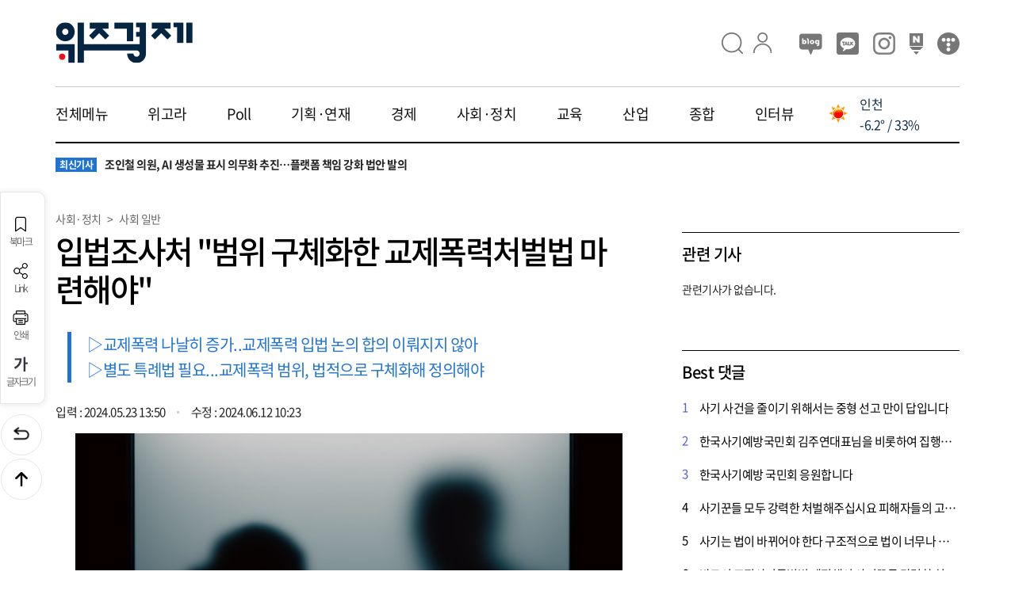

--- FILE ---
content_type: text/html;charset=UTF-8
request_url: https://wikyung.com/news/article?news=2968
body_size: 57876
content:







<!DOCTYPE html>
<html lang="ko">
<head>
    <meta charset="UTF-8">
    <meta http-equiv="X-UA-Compatible" content="IE=edge">
    <meta name="viewport" content="width=device-width, initial-scale=1.0, maximum-scale=1.0, minimum-scale=1.0, user-scalable=no, viewport-fit=cover">
    <title>:: 위즈경제 :: 입법조사처 &quot;범위 구체화한 교제폭력처벌법 마련해야&quot;</title>
    <link rel="image_src" href="https://wikyung.com/upload/575452f6881f4ed79d0b7d0a0a669ebe.jpg"/>
   	<meta property="og:url" content="https://wikyung.com/news/article?news=2968"/>
	<meta property="og:type" content="article" />
    <meta property="og:title" content="입법조사처 &quot;범위 구체화한 교제폭력처벌법 마련해야&quot;" />
	<meta name="description" content="위즈경제 : 입법조사처 &quot;범위 구체화한 교제폭력처벌법 마련해야&quot;" />
	<meta property="og:description" content="위즈경제 : 입법조사처 &quot;범위 구체화한 교제폭력처벌법 마련해야&quot;" />
	<meta property="og:image" content="https://wikyung.com/upload/575452f6881f4ed79d0b7d0a0a669ebe.jpg" />	

	<meta property="og:site_name" content="위즈경제" />

	<link rel="canonical" href="https://wikyung.com/weportview?weport=2968" />
	<meta property="og:image:secure_url" content="https://wikyung.com/upload/575452f6881f4ed79d0b7d0a0a669ebe.jpg" />
	<!-- 아인플래닛 ad -->
	<script type="text/javascript" src="//send.mci1.co.kr/delivery/js/31652933/22994879456" async></script>
	<!-- 아인플래닛 ad -->
	
	<link rel="canonical" href="https://wikyung.com/news/article?news=2968">
   	
	<meta name="naver-site-verification" content="6c510fdea03f096ddc0b13287c8e1a50e90028d9" />	
    <link rel="shortcut icon" href="../front/images/common/favicon.ico">
	<link rel="stylesheet" type="text/css" href="../front/css/include.css">
	<link rel="stylesheet" type="text/css" href="../front/css/c3.css">
	<!-- 구글 ad sense  -->
	<!-- script async src="https://pagead2.googlesyndication.com/pagead/js/adsbygoogle.js?client=ca-pub-9789261404681993" crossorigin="anonymous"></script -->
	<!-- //구글 ad sense  -->
    <script type="text/javascript" src="../front/js/jquery-2.2.0.min.js"></script>
    <script type="text/javascript" src="../front/js/jquery-ui.js"></script>
    <script type="text/javascript" src="../front/js/common.js"></script>
   	<script type="text/javascript" src="../front/js/d3.v5.min.js"" charset="utf-8"></script>
    <script type="text/javascript" src="../front/js/c3.min.js"></script>
    <!-- slider -->
    <script type="text/javascript" src="../front/js/swiper.min.js"></script>
    <script type="text/javascript">
   	function fn_login(){
		document.location.href="/login";
   	}
   	
   	function fn_logout(){
		$.ajax({
			type : "POST",
			url : "/logout",    	
			data : {
			},
			dataType : "xml",
			success : function(result) {
				$("row",result).each(function(){
					rtn = $("rtn",this).text();
				});								
			},
			error : function(result, status, err) {
				alert(result.status + " / " + status + " / " + err);
			},
			beforeSend: function() {
			    
			},
			complete: function(){
				alert("로그아웃 하였습니다.");
				document.location.href = "/home";
			}
		});
	}
   	   
   	$(function(){
   		$('#article').on('click','img', function(e) {
   			var options = 'top=10, left=10';
   			window.open(this.src, "IMG_POPUP", options);
   		});
   	});
   	   	
    function fn_wegora_graph(obj, v_a, v_n, v_o){
    	var obj = c3.generate({
    		bindto:'#'+obj,
            data: {
                columns: [
                    ['찬성', v_a],
                    ['반대', v_o],
                    ['중립', v_n]
                ],
                //type: 'pie'
                type: 'donut'
                
                
            },
            color: {
                pattern: ['#1f77b4', '#ff0000', '#666']
            }
        });
    }
    
    function getCookie(name) {
    	  let matches = document.cookie.match(new RegExp(
    	    "(?:^|; )" + name.replace(/([\.$?*|{}\(\)\[\]\\\/\+^])/g, '\$1') + "=([^;]*)"
    	  ));
    	  return matches ? decodeURIComponent(matches[1]) : undefined;
    }
    
  	//광고 보기(클릭) 카운트
    function fn_ad_click(v_seq){
    	$.ajax({
    		type : "POST",
    		url : "/front/adFrontClick",
    		data : {
    			seq : v_seq
     		},
     		dataType : "xml",
     		success : function(result) {
     			$("row",result).each(function(){
     				
    			}); 			
     		},
     		error : function(result, status, err) {
     			alert(result.status + " / " + status + " / " + err);
     		},
     		beforeSend: function() {
     		    
     		},
     		complete: function(){
     		}
    	});
    }
  	
	//메인 광고영역 
	function fn_main_ad(v_ad_area) {
		var prepend_str = "";
		$.ajax({
			type : "POST",
			url : "/front/adFrontAdList",
			data : {
				adArea : v_ad_area,
				adCnt : 1
	 		},
	 		dataType : "xml",
	 		success : function(result) {
	 			$("row",result).each(function(){
	 				prepend_str = "<a href='"+$("link_url",this).text()+"' target='_blank' id='"+v_ad_area+"' onclick='fn_ad_click("+$("seq",this).text()+")'>";
	 				prepend_str += "<img src='"+$("ad_image",this).text()+"' alt='"+$("title",this).text()+"'>";
	 				prepend_str += "</a>"; 				
	 				
	 				$('.ad_main_area').prepend(prepend_str);
				}); 			
	 		},
	 		error : function(result, status, err) {
	 			alert(result.status + " / " + status + " / " + err);
	 		},
	 		beforeSend: function() {
	 		    
	 		},
	 		complete: function(){
	 		}
		});
	}
   	</script>
   	
   	<!-- Google tag (gtag.js) -->
	<script async src="https://www.googletagmanager.com/gtag/js?id=G-VTZY0YLLSS"></script>
	<script>
	  window.dataLayer = window.dataLayer || [];
	  function gtag(){dataLayer.push(arguments);}
	  gtag('js', new Date());
	
	  gtag('config', 'G-VTZY0YLLSS');
	</script>   	
   	<script type="text/javascript" src="../front/js/reply_include.js"></script>
   	<script type="application/ld+json">
		{
			"@context": "http://schema.org",
			"@type": "NewsArticle",
			"@id": "https://wikyung.com/news/article?news=2968",
			"mainEntityOfPage": {
				"@type" : "WebPage",
				"@id" : "https://wikyung.com/news/article?news=2968"
			},
			"headline": "입법조사처 &quot;범위 구체화한 교제폭력처벌법 마련해야&quot; - 위즈경제",
			"image": {
				"@type": "ImageObject",
				"@id": "https://wikyung.com/upload/575452f6881f4ed79d0b7d0a0a669ebe.jpg",
				"url": "https://wikyung.com/upload/575452f6881f4ed79d0b7d0a0a669ebe.jpg"
			},
			"datePublished": "2024-05-23T13:50:00+09:00",
			"dateModified": "2024-06-12T10:23:43+09:00",
			"author": {
				"@type": "Person",
				"name": "류으뜸"
			},
			"publisher": {
				"@type": "Organization",
				"@id" : "https://wikyung.com",
				"name": "위즈경제",
				"logo": {
					"@type": "ImageObject",
					"url": "https://wikyung.com/front/images/common/logo.png"
				},
				"description": "입법조사처 &quot;범위 구체화한 교제폭력처벌법 마련해야&quot;"
			}
		}	
	</script>
</head>
<body>
    <div class="wrap">
    	<!-- header -->
        

<script type="text/javascript">
 $(function(){
    //// 전체메뉴
    $(".all_menu .inner_body .menu > a").click(function() {
        $(".depth_second").hide();
        $(this).next(".depth_second").show();
    });
    $('.view_all').mouseover(function() {
        $('.lnb_all_menu').show();
    });
    $('.lnb_all_menu').mouseleave(function() {
        $(this).hide();
    });
    
    //최신뉴스
    $.ajax({
 		type : "POST",
 		url : "/front/newNewsList",
 		data : {
 			getCnt	: 5
 		},
 		dataType : "xml",
 		success : function(result) {
 			var append_str = "";
 			$('#swiper-wrapper').find("a").remove();        		 			
 			$("row",result).each(function(){
 				//append_str = "<a href='/news/article?news="+$("seq",this).text()+"' class='swiper-slide'><span>"+$("news_section",this).text()+"</span>"+$("title",this).text()+" </a>";			
 				append_str = "<a href='/news/article?news="+$("seq",this).text()+"' class='swiper-slide'><span>최신기사</span>"+$("title",this).text()+" </a>";
 				$('#swiper-wrapper').append(append_str);
 			});	 			
 			
 		},
 		error : function(result, status, err) {
 			alert(result.status + " / " + status + " / " + err);
 		},
 		beforeSend: function() {
 		    
 		},
 		complete: function(){
 		//// slider
 		    var TPswiper = new Swiper(".topic_slider", {
 		        autoplay: {
 		            delay: 4000,
 		            disableOnInteraction: false,
 		        },
 		        loop: true, 
 		        direction: 'vertical',
 		        slidesPerView: 1,
 		    });
 		}
 	});
    



    $("#btn_search").click(function () {
    	if($("#keyword_mobile").val().trim() == ""){
    		alert("검색어를 입력해 주세요.");
    		$("#keyword_mobile").val("");
    		$("#keyword_mobile").focus();
    		return false;
    	}
    	document.location.href="/search?keyword=" + $("#keyword_mobile").val();
    });
});

//// 전체메뉴 반응형 숨기기
$(window).resize(function() {
    if ($(this).width() < 1024) {
        $('.lnb_all_menu').hide();
    } 
});
</script>
		<header>
			<div class="inner">
                	
<!-- 검색창 -->
 <script type="text/javascript">
 function fn_search_top(){
	 if($("#keyword").val().trim() == ""){
		alert("검색어를 입력해 주세요.");
		$("#keyword").val("");
		$("#keyword").focus();
		return false;
	}
	document.location.href="/search?keyword=" + $("#keyword").val();	 
 }
 
 $(function () {
	$(".ico_search").click(function () {
		$(".search_detail").css('visibility', 'visible');	
		$('body').css('overflow-y', 'hidden');
	});
	$(".btn_close_search").click(function () {
		$(".search_detail").css('visibility', 'hidden');	
		$('body').css('overflow-y', 'auto');
	});
	$("#btn_go_search").click(function () {
		fn_search_top();
	});	
	
	//인기검색어
    $.ajax({
 		type : "POST",
 		url : "/search/popularityKeyword",
 		data : {
 			limitCnt : 20
 		},
 		dataType : "xml",
 		success : function(result) {
 			var append_str = "";
 			var i=1;
 			$('#search_keyword').find("a").remove();        		 			
 			$("row",result).each(function(){
 				append_str = "<a href='/search?keyword="+$("keyword",this).text()+"'>"+ (i++) +". " +$("keyword",this).text()+"</a>";			
 				$('#search_keyword').append(append_str);
 			});	 			
 			
 		},
 		error : function(result, status, err) {
 			alert(result.status + " / " + status + " / " + err);
 		},
 		beforeSend: function() {
 		    
 		},
 		complete: function(){
 		}
 	});
	
	//최신 뉴스
	$.ajax({
 		type : "GET",
 		url : "/search/popularityNews",
 		data : {
 		},
 		dataType : "xml",
 		success : function(result) {
 			var append_str = "";
 			$('#hit_news').find("a").remove();        		 			
 			$("row",result).each(function(){
 				append_str = "	<a href='/news/article?news="+$("seq",this).text()+"' class='news'>";
 				append_str += "		<div class='thumb'><img src='"+$("thumb_image",this).text()+"' alt='"+$("image_exp",this).text()+"' onerror=\"this.src='"+$("main_image",this).text()+"'\"></div>";
 				append_str += "		<div class='txt'>"+$("title",this).text()+"</div></a>";
 				$('#hit_news').append(append_str);
 			});	 			
 			
 		},
 		error : function(result, status, err) {
 			alert(result.status + " / " + status + " / " + err);
 		},
 		beforeSend: function() {
 		    
 		},
 		complete: function(){
 		}
 	});
	
	//UPDATE DATE
    $.ajax({
 		type : "POST",
 		url : "/updateDate",
 		dataType : "xml",
 		success : function(result) {  		 			
 			$("row",result).each(function(){ 				
 				let week = new Array('일', '월', '화', '수', '목', '금', '토');
                let dayOfWeek = week[new Date(($("update_date",this).text()).replaceAll('-','/') + ':00').getDay()];                
 				$('#update_date').html("UPDATED. " + $("update_date",this).text().replaceAll('-','.') + "("+dayOfWeek+")");
 			});	 			 			
 		},
 		error : function(result, status, err) {
 			alert(result.status + " / " + status + " / " + err);
 		},
 		beforeSend: function() {
 		    
 		},
 		complete: function(){
 		}
 	});
 });
</script>	
				<div class="head">
                	<div class="logo"><a href="/home"><img src="../front/images/common/logo.png" alt="위즈경제"></a>&nbsp;<span id="update_date" style="font-size:12px;color:#555;padding-left:15px;"></span></div>
                	<div class="gnb">
                		<a href="#"><i class="ico_search">검색</i></a>
                		
                			
                				<!-- 로그인 전 -->
                				<a href="/login"><i class="ico_login">로그인</i></a>
                				<input type="hidden" name="is_login" id="is_login" value="N">
                			
                			
                		
                		<div class="sns">
                			<!-- <a href="https://www.facebook.com/profile.php?id=100083620984017" class="btn_facebook" target="_blank">페이스북</a> //-->
                			<a href="https://blog.naver.com/wisdot_official" class="btn_blog" target="_blank">블로그</a>
                			<a href="https://pf.kakao.com/_xezxgdxj/posts" class="btn_kakaoview" target="_blank">카카오뷰</a>
                			<a href="https://www.instagram.com/wikyung.com_official" class="btn_insta" target="_blank">인스타</a>
                			<a href="https://post.naver.com/wisdot_official" class="btn_naver" target="_blank">네이버 포스트</a>
                			<a href="https://wikyung.tistory.com" class="btn_tistory" target="_blank">티스토리</a>
                		</div>
                	</div>
                </div>
                
		        <div class="search_detail" style="z-index: 1000; background-color: white; visibility:hidden">
		            <button type="button" class="btn_close_search">창닫기</button>
		            <div class="search_form">
		                <input type="text" id="keyword" placeholder="검색어를 입력해주세요." onKeydown="if(event.keyCode==13) fn_search_top();">
		                <button type="button" class="btn_go_search" id="btn_go_search">검색</button>
		            </div>
		            <div class="search_keyword_area">
                		<h3>인기 검색어</h3>
		            	<div class="search_keyword" id="search_keyword"><!-- in keyword --></div>
		            </div>
		
		            <!-- 많이 본 뉴스 -->
		            <div class="search_hit_news">
		                <h3>많이 본 뉴스</h3>		
		                <div class="hit_news" id="hit_news"><!-- in news --></div>
		            </div>		            
		            
		        </div>        
		        <!--// 검색창 -->
                <nav class="lnb">   	
		           	<div class="lnb_menu">
						<a href="#none" class="view_all">전체메뉴</a>
						<a href="/wegora">위고라</a>
						<a href="/poll">Poll</a>
						<a href="/news?section1=011">기획·연재</a>
						<a href="/news?section1=001">경제</a>
						<a href="/news?section1=006">사회·정치</a>
						<a href="/news?section1=012">교육</a>
						<a href="/news?section1=004">산업</a>
						<a href="/news?section1=003">종합</a>
						<a href="/news?section1=007">인터뷰</a>
		          	</div>               
		          	<!-- 날씨 API -->
	                <script type="text/javascript">
		                var v_city_e = ["Seoul","Incheon","Daejeon","Gwangju","Busan","Daegu","Ulsan","Sejong","Cheonan","Cheongju","Jeonju","Mokpo","Wonju","Chuncheon","Sokcho","Gangneung","Ulchin","Gyeongju","Pohang","Jeju"];
		                var v_city_k = ["서울","인천","대전","광주","부산","대구","울산","세종","천안","청주","전주","목포","원주","춘천","속초","강릉","울진","경주","포항","제주"];
		                var v_city_cnt = 0;
		                
		                fn_get_weather(v_city_e[v_city_cnt]);
		                
		                function fn_get_weather(v_q){
			                $.ajax({
			                    url: "https://api.openweathermap.org/data/2.5/weather?q="+v_q+"&appid=3e75635a336bb8a15c6d1e0c4762b54e",
			                    dataType: "json",
			                    type: "GET",
			                    async: "false",
			                    success: function(resp) {
			                    	/*
			                        console.log(resp);
			                        console.log("현재온도 : "+ (resp.main.temp- 273.15) );
			                        console.log("현재습도 : "+ resp.main.humidity);
			                        console.log("날씨 : "+ resp.weather[0].main );
			                        console.log("상세날씨설명 : "+ resp.weather[0].description );
			                        console.log("날씨 이미지 : "+ resp.weather[0].icon );
			                        console.log("바람   : "+ resp.wind.speed );
			                        console.log("나라   : "+ resp.sys.country );
			                        console.log("도시이름  : "+ resp.name );
			                        console.log("구름  : "+ (resp.clouds.all) +"%" );    
			                        */
			                        
			                        var imgURL = "https://openweathermap.org/img/w/" + resp.weather[0].icon + ".png";
			                        $(".ico_weather").attr("src", imgURL);
			                        
			                        var vTemp = resp.main.temp - 273.15;
			                        var vTumidity = resp.main.humidity;
			                        //$('.weather_name').text(resp.name);
			                        $('.weather_name').text(v_city_k[v_city_cnt]);
			                        $('.weather_temp').text(vTemp.toFixed(1) + "° / " + vTumidity + "%");
			                    }
			                });
		                }
		                
		                var myWeather = setInterval(function(){
		                	fn_get_weather(v_city_e[v_city_cnt]);
		                	v_city_cnt ++;
		                	if(v_city_cnt > v_city_e.length-1) v_city_cnt = 0;
		                }, 4*1000);
					</script>
					<span class="today" style="width:150px;">
						<table>
							<tr>
								<td rowspan="2"><img src="" class="ico_weather" style="vertical-align:middle"></td>
								<td class="weather_name"></td>
							</tr>
							<tr>
								<td class="weather_temp"></td>
							</tr>	
						</table>
					</span>
		           	<!--// 날씨 API -->  
		        </nav> 
                <button type="button" class="btn_go_menu"  onclick="all_link()">전체메뉴</button>
		         <div class="all_menu" style="z-index: 1001;">
		            <div class="inner">
		                <div class="inner_header">
	                		
	                			
	                				<!-- 로그인 전 -->
	                				<a href="/login"><i class="ico_login">로그인</i></a>
	                			
	                			
	                		
	                		<button type="button" class="btn_all_close" onclick="all_close()">메뉴닫기</button>
               			</div>
                		<div class="search_area">
		                   <input type="text" id="keyword_mobile" placeholder="검색어를 입력해주세요"><button type="button" class="btn_search" id="btn_search"></button>
		               </div>
		               <div class="inner_body">
		                   <div class="menu">
		                   		<a href="#none">위고라</a>
		                   		<div class="depth_second">
							        <a href="/wegora">위고라</a>
							        <a href="/weport">Weport</a>
						        </div>
						        <a href="#none">Poll</a>
						        <div class="depth_second">
						            <a href="/poll">POLL&amp;Talk</a>
						            <a href="/polldb">POLL DB</a>
						            <a href="/pollplus">POLL Plus</a>
						        </div>
								<a href="#none">기획·연재</a>
						        <div class="depth_second">
						            <a href="/news?section1=011&section2=0035">기획특집</a>
						            <a href="/news?section1=011&section2=0036">심층보도</a>
						            <a href="/news?section1=011&section2=0037">증시다트</a>
						            <a href="/news?section1=011&section2=0038">현장스케치</a>
						            <a href="/news?section1=011&section2=0044">칼럼</a>
						        </div>     
						        <a href="#none">경제</a>       
						        <div class="depth_second">
						            <a href="/news?section1=001&section2=0001">금융</a>
						            <a href="/news?section1=001&section2=0002">증권</a>
						            <a href="/news?section1=001&section2=0039">부동산</a>						            
						            <a href="/news?section1=001&section2=0003">경제일반</a>
						        </div>
						        <a href="#none">사회·정치</a>
						        <div class="depth_second">
						            <a href="/news?section1=006&section2=0040">정치</a>
						            <a href="/news?section1=006&section2=0019">사회이슈</a>
						            <a href="/news?section1=006&section2=0020">사회일반</a>
						            <a href="/news?section1=006&section2=0018">전국</a>
						        </div>
						        <a href="#none">교육</a>
						        <div class="depth_second">
						            <a href="/news?section1=012&section2=0041">교육산업</a>
						            <a href="/news?section1=012&section2=0042">교육정책</a>
						            <a href="/news?section1=012&section2=0043">교육일반</a>
						        </div>
						        <a href="#none">산업</a>
						        <div class="depth_second">
						            <a href="/news?section1=004&section2=0010">기업</a>
						            <a href="/news?section1=004&section2=0011">중기/벤처</a>
						            <a href="/news?section1=004&section2=0012">IT</a>
						            <a href="/news?section1=004&section2=0013">산업 일반</a>
						            <a href="/news?section1=004&section2=0029">블록체인</a>
						        </div>
						        <a href="#none">종합</a>
						        <div class="depth_second">
						            <a href="/news?section1=003&section2=0007">국제</a>
						            <a href="/news?section1=003&section2=0008">스포츠</a>
						            <a href="/news?section1=003&section2=0009">연예</a>
						            <a href="/news?section1=003&section2=0021">문화</a>
						            <a href="/news?section1=003&section2=0022">종합일반</a>
						            <a href="/news?section1=003&section2=0034">동물</a>
						        </div>
						        <a href="#none">인터뷰</a>
						        <div class="depth_second">
						            <a href="/news?section1=007&section2=0023">비전리더</a>
						            <a href="/news?section1=007&section2=0030">인터뷰</a>
						        </div>
		                   </div>
		                   <div class="f_menu">
		                        <a href="/wisdot/info">회사소개</a>
				                <a href="/wisdot/notice">공지사항</a>
				                <!-- 
				                <a href="/wisdot/ad">광고안내</a>
				                <a href="/wisdot/ar">기사제보</a>
				                // -->
				                <a href="/wisdot/adAr">광고/기사제보 안내</a>
				                <a href="/wisdot/cs">고객센터</a>
				                <a href="/wisdot/pp"><b>개인정보 처리방침</b></a>
				                <a href="/wisdot/tu">이용약관</a>
				                <a href="/wisdot/yp">청소년보호정책</a>
		                   </div>     
		                   <div class="sns">
		                       <!-- <a href="https://www.facebook.com/profile.php?id=100083620984017" class="btn_facebook" target="_blank">페이스북</a> //-->
		                       <a href="https://blog.naver.com/wisdot_official" class="btn_blog" target="_blank">블로그</a>
		                       <a href="https://pf.kakao.com/_xezxgdxj/posts" class="btn_kakaoview" target="_blank">카카오뷰</a>
		                       <a href="https://www.instagram.com/wikyung.com_official" class="btn_insta" target="_blank">인스타</a>
		                       <a href="https://post.naver.com/wisdot_official" class="btn_naver" target="_blank">네이버 포스트</a>
		                       <a href="https://wikyung.tistory.com" class="btn_tistory" target="_blank">티스토리</a>
		                   </div>
		               </div>
		               <div class="inner_footer">
		                   <h1 class="f_logo">
		                       <a href="#"><img src="../front/images/common/f_logo.png" alt="위즈경제"></a>
		                   </h1>
		                   <p>법인명 : (주)위즈닷 <span class="bar"></span>제호 : 위즈경제<span class="bar"></span>대표전화 : 02-323-0903</p>
		                   <p>주소 : 서울특별시 마포구 월드컵북로 45, 4층(서교동, SD Tower B&amp;C)</p>
		                   <p>등록번호 : 서울, 아54446<span class="bar"></span>등록일자 : 2022.09.05</p>        
		                   <p>발행일 : 2022.06.15<span class="bar"></span>발행인 : 조중환<span class="bar"></span>편집인 : 조중환</p>
		                   <p>청소년보호책임자: 류으뜸<span class="bar"></span>개인정보관리책임자: 김영진</p>
		                   <p>&nbsp;</p>
		                   <p>⌜열린보도원칙⌟ 당 매체는 독자와 취재원 등 뉴스 이용자의 권리 보장을 위해 반론이나 정정보도, 추후보도를 요청할 수 있는 창구를 열어두고 있음을 알려드립니다. 고충처리인: 이정원 / 02-323-0903 / nukcha45@wisdot.co.kr</p>
		                   <p>&nbsp;</p>
		                   <p>Copyright by Wisdot Co,. Ltd. All Rights Reserved</p>
		                   <a href="https://inc.or.kr/" target="_blank"><img src="../front/images/common/inc_or_kr.png" alt="인터넷신문윤리위원회 윤리강령을 준수합니다."></a>
		               </div>        
           			</div>
        		</div>
        		<div class="lnb_all_menu">
		           <div class="inner">		           
		               <div class="depth_second">
		                   <a href="/wegora">위고라</a>
		                   <a href="/wegora">위고라</a>
		                   <a href="/weport">Weport</a>
		               </div>
		               <div class="depth_second">
		                   <a href="/poll">POLL</a>
		                   <a href="/poll">POLL&amp;Talk</a>
		                   <a href="/polldb">POLL DB</a>
		                   <a href="/pollplus">POLL Plus</a>
		               </div>
		               <div class="depth_second">
		                   	<a href="/news?section1=011">기획·연재</a>
		                   	<a href="/news?section1=011&section2=0035">기획특집</a>
				            <a href="/news?section1=011&section2=0036">심층보도</a>
				            <a href="/news?section1=011&section2=0037">증시다트</a>
				            <a href="/news?section1=011&section2=0038">현장스케치</a>
						    <a href="/news?section1=011&section2=0044">칼럼</a>
		               </div>        
		               <div class="depth_second">
		                   	<a href="/news?section1=001">경제</a>
		                   	<a href="/news?section1=001&section2=0001">금융</a>
				            <a href="/news?section1=001&section2=0002">증권</a>
				            <a href="/news?section1=001&section2=0039">부동산</a>						            
				            <a href="/news?section1=001&section2=0003">경제일반</a>
		               </div>
		               <div class="depth_second">
		                   	<a href="/news?section1=006">사회·정치</a>
		                   	<a href="/news?section1=006&section2=0040">정치</a>
				            <a href="/news?section1=006&section2=0019">사회이슈</a>
				            <a href="/news?section1=006&section2=0020">사회일반</a>
				            <a href="/news?section1=006&section2=0018">전국</a>
		               </div>
		               <div class="depth_second">
			                <a href="/news?section1=012">교육</a>
			                <a href="/news?section1=012&section2=0041">교육산업</a>
				            <a href="/news?section1=012&section2=0042">교육정책</a>
				            <a href="/news?section1=012&section2=0043">교육일반</a>
		               </div>
		               <div class="depth_second">
		                   	<a href="/news?section1=004">산업</a>
		                    <a href="/news?section1=004&section2=0010">기업</a>
				            <a href="/news?section1=004&section2=0011">중기/벤처</a>
				            <a href="/news?section1=004&section2=0012">IT</a>
				            <a href="/news?section1=004&section2=0013">산업 일반</a>
						    <a href="/news?section1=004&section2=0029">블록체인</a>
		               </div>
		               <div class="depth_second">
		                   	<a href="/news?section1=003">종합</a>
		                   	<a href="/news?section1=003&section2=0007">국제</a>
				            <a href="/news?section1=003&section2=0008">스포츠</a>
				            <a href="/news?section1=003&section2=0009">연예</a>
				            <a href="/news?section1=003&section2=0021">문화</a>
				            <a href="/news?section1=003&section2=0022">종합일반</a>
						    <a href="/news?section1=003&section2=0034">동물</a>
		               </div>
		               <div class="depth_second">
		                   	<a href="/news?section1=007">인터뷰</a>
		                   	<a href="/news?section1=007&section2=0023">비전리더</a>
						    <a href="/news?section1=007&section2=0030">인터뷰</a>
		               </div>
		           </div>
		        </div>          
            </div>
		</header>
		<div class="news_topic">
        	<div class="topic_slider">        						
        		<div class="swiper-wrapper" id="swiper-wrapper"><!-- 최신뉴스 --></div>	            
        		<!-- 날씨 API _ mobile -->
        		<span class="today">
        			<table>
	           			<tr>
	           				<td rowspan="2"><img src="" class="ico_weather" style="vertical-align:middle"></td>
	           				<td class="weather_name"></td>
	           			</tr>
	           			<tr>
	           				<td class="weather_temp"></td>
	           			</tr>	
		           	</table>
        		</span>
        	</div>
        </div>
		<!--// header -->
		<!-- 뉴스_상세페이지 -->
        <div class="category_detail">            			
            
            <!-- 뉴스_상세페이지_퀵메뉴 -->
		    
			<div class="floating_menu">
	            <a href="#none" id="favorite"><i class="ico_bookmark"></i>북마크</a>
		        <a href="#none" id="share_link"><i class="ico_share"></i>Link</a><!-- 공유 -->
		        <a href="#none" onclick="fn_print(2968)"><i class="ico_print"></i>인쇄</a>
		        <a href="#none" onclick="fs_open()"><i class="ico_font"></i>글자크기</a>
		        <div class="size_select">
		            <button type="button" class="btn_close_size" onclick="fs_close()">닫기</button>
		            <h2>글자크기 설정</h2>
		            <p>글자크기 설정 시 다른 기사의 본문도 동일하게 적용됩니다.</p>
		            <div class="font">
		                <a href="#none" class="size1" onclick="f_size1()">가</a>
		                <a href="#none" class="size2" onclick="f_size2()">가</a>
		                <a href="#none" class="size3 active" onclick="f_size3()">가</a>
		                <a href="#none" class="size4" onclick="f_size4()">가</a>
		                <a href="#none" class="size5" onclick="f_size5()">가</a>        
		            </div>
		        </div>
		         <div class="move">
		         	<a href="#" class="btn_prev" onclick="history.back(-1)">이전</a>
		         	<a href="#" class="btn_top">맨위로</a>
		         </div>      
            </div>            
	        <script type="text/javascript">
	     	// 각 페이지 스크립트
            $(function(){
            	f_size3();
            	
                //// 전체메뉴
                $('.view_all').mouseover(function() {
                    $('.lnb_all_menu').show();
                });
                $('.lnb_all_menu').mouseleave(function() {
                    $(this).hide();
                });

                //// 글자크기 선택시 활성화 표시
                $('.font a').click(function() {
                    $('.font a').removeClass('active');
                    $(this).addClass('active');
                });
                
                $('#favorite').on('click', function(e) {
           	        var bookmarkURL = window.location.href;
           	        var bookmarkTitle = document.title;
           	        var triggerDefault = false;
           	 
           	        if (window.sidebar && window.sidebar.addPanel) {
           	            // Firefox version < 23
           	            window.sidebar.addPanel(bookmarkTitle, bookmarkURL, '');
           	        } else if ((window.sidebar && (navigator.userAgent.toLowerCase().indexOf('firefox') > -1)) || (window.opera && window.print)) {
           	            // Firefox version >= 23 and Opera Hotlist
           	            var $this = $(this);
           	            $this.attr('href', bookmarkURL);
           	            $this.attr('title', bookmarkTitle);
           	            $this.attr('rel', 'sidebar');
           	            $this.off(e);
           	            triggerDefault = true;
           	        } else if (window.external && ('AddFavorite' in window.external)) {
           	            // IE Favorite
           	            window.external.AddFavorite(bookmarkURL, bookmarkTitle);
           	        } else {
           	            // WebKit - Safari/Chrome
           	            alert((navigator.userAgent.toLowerCase().indexOf('mac') != -1 ? 'Cmd' : 'Ctrl') + '+D 키를 눌러 즐겨찾기에 등록하실 수 있습니다.');
           	        }
           	 
           	        return triggerDefault;
           	    });
                
                $('#share_link').on('click', function(e) {
                	var url = '';
                	var textarea = document.createElement("textarea");
                	document.body.appendChild(textarea);
                	url = window.document.location.href;
                	textarea.value = url;
                	textarea.select();
                	document.execCommand("copy");
                	document.body.removeChild(textarea);
                	alert("URL이 복사되었습니다.")

                });
            });
	     	
	     	function fn_print(v_seq){
	     		var options = 'top=10, left=10, width=1300, height=1000, status=no, menubar=no, toolbar=no, resizable=no';
	     	    window.open("/news/articlePrint?news="+v_seq, "NEWS_PRINT", options);
	     	}
			</script>      
			<!-- //뉴스_상세페이지_퀵메뉴 -->
			
			<div class="detail_content" itemprop="articleBody">
	            <div class="left">
		            <div class="detail_title">    
		            	
		            	<!-- 아인플래닛 광고  -->
			            <!-- MEDIA_773_WIKYUNG_COM_GRP_DEVICE:MB#기사페이지#UNIT:기사상단 -->
						<ins class="adsbyaiinad" data-aiinad-inv="22997826018"></ins>
						<div style="height:30px;">&nbsp;</div>
									
		                <div class="location">
		                    <a href="#">사회·정치</a>
		                    <span class="depth">></span> 
		                    <a href="#">사회 일반</a>
		                </div>
		
		                <h1 class="tit">입법조사처 &quot;범위 구체화한 교제폭력처벌법 마련해야&quot;</h1>
		                <div class="txt_area">
		                    <p>▷교제폭력 나날히 증가..교제폭력 입법 논의 합의 이뤄지지 않아<BR>▷별도 특례법 필요...교제폭력 범위, 법적으로 구체화해 정의해야</p>
		                </div>
		                <div class="records">
		                    	입력 : 2024.05.23 13:50 
		                    	<span class="bar"></span> 수정 : 2024.06.12 10:23
		                </div>
		            </div>			
				
	                <div class="article">
	                	<div id="article">
		                    
		                    	
								<div style="width:100%; text-align: center; padding-bottom:30px;" >
									<img src="/upload/575452f6881f4ed79d0b7d0a0a669ebe.jpg" style="width:calc(100% - 50px); cursor:zoom-in;" alt="입법조사처 &quot;범위 구체화한 교제폭력처벌법 마련해야&quot;">
									<span style="display: block; padding-bottom: 20px; margin: 0px; color: rgb(102, 102, 102); letter-spacing: -0.3px; line-height: 19px; font-size: 12px; font-family: gulim, sans-serif;">(출처 = 클립아트코리아)</span>
								</div>
								
							
							
							<!-- 아인플래닛 광고  -->
							<!-- MEDIA_773_WIKYUNG_COM_GRP_DEVICE:MB#기사페이지#UNIT:포토하단_텍스트3슬롯 -->
							<ins class="adsbyaiinad" data-aiinad-inv="22997006344"></ins>	
						    <div style="height:30px;">&nbsp;</div>  					
													
							<p>[위즈경제] 류으뜸 기자 =<span style="font-size: 14pt;">강남역 의대생 연인 살해사건, 경기도 화성 김레아 사건 등 교제폭력 사건이 끊임없이 일어나는 가운데, 법적으로 교제관계를 분명하게 정의하는 등 별도의 교제폭력처벌법을 마련해야 한다는 제언이 나왔습니다.</span></p><p><span style="font-size: 14pt;">&nbsp;</span></p><p><span style="font-size: 14pt;">23일 국회입법조사처에 따르면, 교제폭력을 나날히 증가하고있습니다. 대검찰청 통계에서도 교제폭력은 6,675건(2014년)에서 1만 245건(2018년), 1만 2,841건(2022년) 등으로 늘어났습니다. 2022년 통계는 2014년 대비 92.4%나 증가한 수치입니다. 교제폭력은 데이트관계에서 발생하는 언어적·정서적·경제적·성적·신체적 폭력을 말합니다. 올해 5월 교제관계에 있던 여성을 강남의 한 건물에서 살해한 사건, 3월에는 교제 중인 여자친구를 살해하고 그 모친을 상해한 김모씨 사건 등이 대표적인 예입니다.&nbsp;</span></p><p><span style="font-size: 14pt;">&nbsp;</span></p><p><span style="font-size: 14pt;">지난 2021년 7월 여자친구를 수차례 폭행하여 숨지게 한 '마포구 오피스텔 폭행 사망 사건'이 크게 이슈가 되면서 피해자 유가족은 살인죄 적용과 데이트폭력 특별 가중처벌 입법을 제안하고자 청와대에 국민청원을 올린 바 있습니다. 그동안 제 19대 국회부터 교제폭력 입법에 대한 논의가 지속적으로 있었지만, 법적 근거를 마련하는 방식에 대해 합의가 이뤄지지 않아 다수의 법안이 발의, 검토, 임기만료 폐기 등을 반복했습니다.</span></p><p><span style="font-size: 14pt;">&nbsp;</span></p><p><span style="font-size: 14pt;">국회입법조사처는 교제폭력에 대해 별도의 특례법을 통해 대응하자고 주장했습니다. 교제폭력은 반복되고 강력 범죄로 이어지는 경향이 크지만, 교제라는 사적이고 밀접한 관계에서 일어나 개인 간의 문제나 다툼으로 치부하는 경우가 있고, 반의사불벌죄 적용 여부 등이 엇갈려 일반적인 범죄와 구분해서 접근해야 한다는 것입니다.&nbsp;</span></p><p><span style="font-size: 14pt;">&nbsp;</span></p><p><span style="font-size: 14pt;">반의사불벌죄란 피해자가 범인의 처벌을 원치 않는다는 의사를 표시하면 기소할 수 없고 기소한 후에 그러한 의사를 표시하면 형사재판을 종료해야하는 범죄를 말합니다.미국과 영국 등에서는 여성에 대한 폭력의 범주를 친밀한 관계까지 확대해 포괄하고 있는 추세입니다. 미국은 '여성폭력방지법, 영국은 '가정폭력법'에 교제 포격을 포함해 대처하고 있습니다.</span></p><p><span style="font-size: 14pt;">&nbsp;</span></p><p><span style="font-size: 14pt;">조사처는 교제폭력의 범위를 법적으로 구체화해 정의해야 한다고 했습니다. 당사자 상호간 교제나 합의 여부에 대해 주장이 엇갈릴 경우, 법 집행 현장에서 상당한 혼란이 초래될 소지가 있다는 지적입니다.&nbsp;</span></p><p><span style="font-size: 14pt;">&nbsp;</span></p><p><span style="font-size: 14pt;">그러면서 조사처는 교제폭력 대응 관련 처벌규정 및 형벌과 수강의 병과, 피해자 보호절차를 구체적으로 마련함으로써 교제폭력 대응 실효성을 확보할 필요가 있다는 의견을 내놨습니다. 특히 교제관계 정의, 의미와 판단기준을 법적으로 구체화하고, 가해자와 피해자 분리뿐 아니라 피해자 보호절차 적용을 세밀하게 구성하여 반영해야 한다고 했습니다.</span></p>	
	                    </div>	                    			
						
						<div style="height:30px;">&nbsp;</div>
							
						<!-- 아인플래닛 광고  -->
						<!-- MEDIA_773_WIKYUNG_COM_GRP_DEVICE:MB#기사페이지#UNIT:본문내중단 -->
						<ins class="adsbyaiinad" data-aiinad-inv="22997005678"></ins>
						
						<!-- MEDIA_773_WIKYUNG_COM_GRP_DEVICE:MB#기사페이지#UNIT:본문내하단 -->
						<ins class="adsbyaiinad" data-aiinad-inv="22997827317"></ins>
										
	                    <div class="reporter">
	                        <div class="profile_img"><img src="" alt="류으뜸 사진" onerror="this.src='../front/images/@/img04.jpg'"></div>
	                        <span class="name">류으뜸 기자&nbsp;&nbsp;awesome@wisdot.co.kr</span>
	                    </div>
	                    
	                    <!-- 후원금 -->
	                    
<!-- 후원금 -->

<!--
<div style="border:1px solid #ccc; padding: 20px 20px 20px;">
 	<h3 style="padding: 10px; border: 3px solid #ccc; text-align: center; font-weight: 500; color: #333; letter-spacing: -.12rem">
 	기사가 <span style="color:#4d96e9;">마음에 드셨나요?</span> 
 	</h3>
 	<p style="margin: 20px 0; letter-spacing: -.07rem; text-align: center; font-size: .98rem; color: #777;line-height: 1.6; text-rendering: optimizeLegibility;">
 		기사가 마음에 드셨다면 좋은 기사에 후원해 주세요.
 	</p>
 	<h4 style="padding: 14px 30px; background: #4d96e9; margin: auto; font-weight: 600; font-size: 1.5rem; color: #fff; letter-spacing: -.12rem; text-align:center;">
 		<a href="https://www.ihappynanum.com/Nanum/B/QX693PE5R3" target="_blank"><span style="color:#fff;">위즈경제</span> <span style="color:#333;">기사 후원하기</span></a>
 	</h4>
</div>
-->
	                    
	                    
	                    <!-- 아인플래닛 광고  -->
	                    <!-- MEDIA_773_WIKYUNG_COM_GRP_DEVICE:MB#기사페이지#UNIT:바이라인하단1 -->
						<ins class="adsbyaiinad" data-aiinad-inv="22997168213"></ins>
						
	                    <!-- 댓글 영역 -->
			            <div class="detail_reply">
			                <p class="count">댓글 <em id="tot_reply_cnt">0</em>개</p>
			
			                <div class="reply_form_area">
			                	
			                		
			                    		<textarea type="text" id="reply_content" name="reply_content" placeholder="댓글 쓰기(최대 500자)" class="form_reply" maxlength="500" onclick="fn_login()"></textarea>
			                    		<button type="button" class="btn_go_reply" onclick="fn_login()">등록</button>
			                    	
			                    	
			                    
			               		<input type="hidden" id="news_seq" name="news_seq" value="2968">
			            		<input type="hidden" id="news_catagory" name="news_catagory" value="N">
			            		<input type="hidden" id="reply_seq" name="reply_seq" value="0">
			            		<input type="hidden" id="is_agreement" name="is_agreement" value="">
			                	<input type="hidden" id="array_type" name="array_type" value="L">
			                </div>
			                <!-- 댓글 -->
			                <div id="reply_list">
				                
				            </div>
				            
			            </div>
		            	<!--// 댓글 영역 -->
	                </div>              
				</div>
                <div class="right">        			
        			<!-- 관련기사 -->
                    
					<div class="best">
                        <h3>관련 기사</h3>
                        
                        <div class="best_list">
                        	
								
									<div style="padding-bottom:20px;">관련기사가 없습니다.</div>
								
								
							
                        </div>
                    </div>
                       
	                <!-- 아인플래닛 광고  -->
	                <!-- MEDIA_773_WIKYUNG_COM_GRP_DEVICE:MB#기사페이지#UNIT:바이라인하단2 -->					
					<ins class="adsbyaiinad" data-aiinad-inv="22997815731"></ins>
					
                    <!-- Best 댓글 -->
                    
<!-- ad_sub_01 banner area -->
<div class="ad_sub_01">
</div>
<!--// ad_sub_01 banner area -->               
<div class="best">
	<h3>Best 댓글</h3>                   
	<div class="best_list">
		
			
			
				
					
						
						
						
						
						
					<a href="/news/article?news=5593">
             			<em>1</em>
             			<p>사기 사건을 줄이기 위해서는 중형 선고 만이 답입니다</p>
					</a>
				
					
						
						
						
						
						
					<a href="/news/article?news=5593">
             			<em>2</em>
             			<p>한국사기예방국민회 김주연대표님을 비롯하여 집행부 여러분의 노고에 깊은 감사를 드립니다 피해자들은
중앙지법 앞 천막에 오셔서 한국사기예방국민회에 참여해보세요</p>
					</a>
				
					
						
						
						
						
						
					<a href="/news/article?news=5603">
             			<em>3</em>
             			<p>한국사기예방 국민회 응원합니다</p>
					</a>
				
					
						
						
						
						
						
					<a href="/news/article?news=5603">
             			<em>4</em>
             			<p>사기꾼들 모두 강력한 처벌해주십시요 
피해자들의 고통을 살펴주십시요</p>
					</a>
				
					
						
						
						
						
						
					<a href="/news/article?news=5603">
             			<em>5</em>
             			<p>사기는 법이 바뀌어야 한다 구조적으로 법이 너무나 관대하다</p>
					</a>
				
					
						
						
						
						
						
					<a href="/news/article?news=5603">
             			<em>6</em>
             			<p>반드시 조직사기특별법 제정해서 사기꾼들 강력한 처벌해야 한다</p>
					</a>
				
					
						
						
						
						
						
					<a href="/news/article?news=5593">
             			<em>7</em>
             			<p>사기특별제정법  촉구합니다</p>
					</a>
				
			
		
	</div>
</div>
<script type="text/javascript">
$(function () {	
	if(window.location.pathname != '/home' && window.location.pathname != '/home2'){	
		var prepend_str = "";
		$.ajax({
			type : "POST",
			url : "/front/adFrontAdList",
			data : {
				adArea : 'ad_sub_01',
				adCnt : 1
	 		},
	 		dataType : "xml",
	 		success : function(result) {
	 			$("row",result).each(function(){
	 				prepend_str = "<a href='"+$("link_url",this).text()+"' target='_blank' id='ad_sub_01' onclick='fn_ad_click("+$("seq",this).text()+")'>";
	 				prepend_str += "<img src='"+$("ad_image",this).text()+"' alt='"+$("title",this).text()+"'>";
	 				prepend_str += "</a>"; 				
	 				
	 				$('.ad_sub_01').prepend(prepend_str);
				}); 			
	 		},
	 		error : function(result, status, err) {
	 			alert(result.status + " ad_sub_01 / " + status + " / " + err);
	 		},
	 		beforeSend: function() {
	 		    
	 		},
	 		complete: function(){
	 		}
		});
	}
});
</script>
        			
        			<!-- 아인플래닛 광고  -->
        			<!-- MEDIA_773_WIKYUNG_COM_GRP_DEVICE:MB#기사페이지#UNIT:바이라인하단3 -->
					<ins class="adsbyaiinad" data-aiinad-inv="22997007775"></ins>
        			
        			<!-- Hot Pick -->
        			
<div class="hotpick">
	<h3>주간 핫픽</h3>   
	<div class="hotpick_list">                        
		
			
			
				
					<a href="/news/article?news=5593">
						<div class="txt" style="max-width:210px;">[인터뷰] &quot;좋아한다 한 적 없는데 로맨스 스캠?&quot;...사각지대 놓인 신종 금융사기에 두 번 우는 피해자</div>
						<div class="thumb" style="height:80px; overflow: hidden;"><img src="/upload/t-9ff11a6f192c4b42853b56914d68917a.jpg" onerror="this.src='/upload/9ff11a6f192c4b42853b56914d68917a.jpg'" alt="‘영국 의사’를 사칭한 인물이 사용한 프로필 사진(왼쪽)과 피해자와 주고받은 메신저 대화 내용 일부. 사진=제보자" style="max-width:120px;"></div>
					</a>
				
					<a href="/news/article?news=5596">
						<div class="txt" style="max-width:210px;">[사기 사회의 구조] ③카카오톡·텔레그램으로 옮겨간 사기, 제도는 멈췄다</div>
						<div class="thumb" style="height:80px; overflow: hidden;"><img src="/upload/t-921e2d26fa04490a93f168f30e811a79.png" onerror="this.src='/upload/921e2d26fa04490a93f168f30e811a79.png'" alt="(일러스트=챗GPT로 생성된 이미지)" style="max-width:120px;"></div>
					</a>
				
					<a href="/news/article?news=5589">
						<div class="txt" style="max-width:210px;">[사기 사회의 구조] ②투자사기와 사칭사기는 왜 항상 함께 움직이나</div>
						<div class="thumb" style="height:80px; overflow: hidden;"><img src="/upload/t-e77dc65dffae4f4abff799f816e55f2b.png" onerror="this.src='/upload/e77dc65dffae4f4abff799f816e55f2b.png'" alt="(일러스트=챗GPT로 생성된 이미지)" style="max-width:120px;"></div>
					</a>
				
			
		
	</div>
</div>
<!-- ad_sub_02 banner area -->
<div class="ad_sub_02">
</div>
<!--// ad_sub_02 banner area -->
<script type="text/javascript">
$(function () {
	if(window.location.pathname != '/home' && window.location.pathname != '/home2'){
		var prepend_str = "";
		$.ajax({
			type : "POST",
			url : "/front/adFrontAdList",
			data : {
				adArea : 'ad_sub_02',
				adCnt : 1
	 		},
	 		dataType : "xml",
	 		success : function(result) {
	 			$("row",result).each(function(){
	 				prepend_str = "<a href='"+$("link_url",this).text()+"' target='_blank' id='ad_sub_02' onclick='fn_ad_click("+$("seq",this).text()+")'>";
	 				prepend_str += "<img src='"+$("ad_image",this).text()+"' alt='"+$("title",this).text()+"'>";
	 				prepend_str += "</a>"; 				
	 				
	 				$('.ad_sub_02').prepend(prepend_str);
				}); 			
	 		},
	 		error : function(result, status, err) {
	 			alert(result.status + " ad_sub_02 / " + status + " / " + err);
	 		},
	 		beforeSend: function() {
	 		    
	 		},
	 		complete: function(){
	 		}
		});
	}
});
</script>

        			
        			<!-- 아인플래닛 광고  -->
        			<!-- MEDIA_773_WIKYUNG_COM_GRP_DEVICE:MB#기사페이지#UNIT:바이라인하단4 -->
        			<ins class="adsbyaiinad" data-aiinad-inv="23010737993"></ins>        	
                </div>
            </div>
            
                                	
            <div class="search_keyword">                		
         		
         		<a href="/search?keyword=특례법">#특례법</a>
         		
         		<a href="/search?keyword=교제폭력">#교제폭력</a>
         		
         		<a href="/search?keyword=국회입법조사처">#국회입법조사처</a>
         		
         	</div>
        				    

        </div>        
        <!--// 뉴스_상세페이지 -->  
        
		<footer>
            
			<div class="inner">
                <div class="f_menu">
		            <div class="inner">
		                <a href="/wisdot/info">회사소개</a>
		                <a href="/wisdot/notice">공지사항</a>
		                <!-- 
		                <a href="/wisdot/ad">광고안내</a>
		                <a href="/wisdot/ar">기사제보</a>
		                // -->
		                <a href="/wisdot/adAr">광고/기사제보 안내</a>
		                
                			<a href="#none" onclick="fn_login()">고객센터</a>
							
						                		
		                <a href="/wisdot/pp"><b>개인정보 처리방침</b></a>
		                <a href="/wisdot/tu">이용약관</a>
		                <a href="/wisdot/yp">청소년보호정책</a>
		            </div>
		        </div>
		        <div class="f_head">		            
		            <a href="#"><img src="../front/images/common/f_logo.png" alt="위즈경제"></a>		                    
		            <div class="sns">
		                <!-- <a href="https://www.facebook.com/profile.php?id=100083620984017" class="btn_facebook" target="_blank">페이스북</a> //-->
		                <a href="https://blog.naver.com/wisdot_official" class="btn_blog" target="_blank">블로그</a>
		                <a href="https://pf.kakao.com/_xezxgdxj/posts" class="btn_kakaoview" target="_blank">카카오뷰</a>
		                <a href="https://www.instagram.com/wikyung.com_official" class="btn_insta" target="_blank">인스타</a>
		                <a href="https://post.naver.com/wisdot_official" class="btn_naver" target="_blank">네이버 포스트</a>
		                <a href="https://wikyung.tistory.com" class="btn_tistory" target="_blank">티스토리</a>
		                <a href="https://inc.or.kr/" class="btn_inc" target="_blank">인터넷신문윤리위원회 윤리강령을 준수합니다.</a>
		            </div>
		        </div>
		        <address>
		            법인명 : (주)위즈닷 <span class="bar"></span>제호 : 위즈경제<span class="bar"></span>대표전화 : 02-323-0903<br>
		            주소 : 서울특별시 마포구 월드컵북로 45, 4층(서교동, SD Tower B&amp;C) <span class="bar"></span>등록번호 : 서울, 아54446<span class="bar"></span>등록일자 : 2022.09.05<br>
		            발행일 : 2022.06.15<span class="bar"></span> 발행인 : 조중환<span class="bar"></span>편집인 : 조중환<span class="bar"></span>청소년보호책임자: 류으뜸<span class="bar"></span>개인정보관리책임자: 김영진
		        </address>
		        <div class="copyright" style="margin:19px auto 20px; line-height:25px">
		        	⌜열린보도원칙⌟ 당 매체는 독자와 취재원 등 뉴스 이용자의 권리 보장을 위해 반론이나 정정보도, 추후보도를 요청할 수 있는 창구를 열어두고 있음을 알려드립니다.<br/>
		        	고충처리인: 이정원 / 02-323-0903 / nukcha45@wisdot.co.kr
		        </div>
		        <div class="copyright">
		            Copyright by Wisdot Co,. Ltd. All Rights Reserved
		        </div>
		        
            </div>
        </footer>
        
		<!-- ad_right_01 banner -->
        
<div class="ad_right_01">
</div>
<script type="text/javascript">
$(function () {
	var prepend_str = "";
	$.ajax({
		type : "POST",
		url : "/front/adFrontAdList",
		data : {
			adArea : 'ad_right_01',
			adCnt : 1
 		},
 		dataType : "xml",
 		success : function(result) {
 			$("row",result).each(function(){
 				prepend_str = "<a href='"+$("link_url",this).text()+"' target='_blank' id='ad_right_01' onclick='fn_ad_click("+$("seq",this).text()+")'>";
 				prepend_str += "<div class='img'><img src='"+$("ad_image",this).text()+"' alt='"+$("title",this).text()+"'></div>";
 				prepend_str += "<div class='txt'>";
 				prepend_str += "	<p class='tit'>"+$("title",this).text()+"</p>";
 				prepend_str += "	<p class='text'>"+$("comment",this).text()+"</p>";
 				prepend_str += "</div>";
 				prepend_str += "</a>"; 				
 				
 				$('.ad_right_01').prepend(prepend_str);
			}); 			
 		},
 		error : function(result, status, err) {
 			alert(result.status + " ad_right_01 / " + status + " / " + err);
 		},
 		beforeSend: function() {
 		    
 		},
 		complete: function(){
 		}
	});
});
</script>
		<!-- //ad_right_01 banner -->
	</div>
</body>
</html>

--- FILE ---
content_type: text/css;charset=UTF-8
request_url: https://wikyung.com/front/css/include.css
body_size: 260
content:
@charset "utf-8";

@import url("fonts.css");
@import url("reset.css");
@import url("common.css");
@import url("content.css");

/* plugins */
@import url("jquery-ui-1.11.2.min.css");
@import url("swiper.min.css");
@import url("swiper-bundle.min.css");

--- FILE ---
content_type: text/css;charset=UTF-8
request_url: https://wikyung.com/front/css/fonts.css
body_size: 3546
content:
/* Noto Sans */
@font-face {
  font-family: "Noto Sans KR";
  font-weight: 100;
  font-style: normal;
  src: url("fonts/NotoSans-Thin.eot?") format("eot"),
  url("fonts/NotoSans-Thin.otf") format("OpenType"),
  url("fonts/NotoSans-Thin.woff") format("woff"),
  url("fonts/NotoSans-Thin.woff2") format("woff2");
}

@font-face {
  font-family: "Noto Sans KR";
  font-weight: 200;
  font-style: normal;
  src: url("fonts/NotoSans-Light.eot?") format("eot"),
  url("fonts/NotoSans-Light.otf") format("OpenType"),
  url("fonts/NotoSans-Light.woff") format("woff"),
  url("fonts/NotoSans-Light.woff2") format("woff2");
}

@font-face {
  font-family: "Noto Sans KR";
  font-weight: 300;
  font-style: normal;
  src: url("fonts/NotoSans-DemiLight.eot?") format("eot"),
  url("fonts/NotoSans-DemiLight.otf") format("OpenType"),
  url("fonts/NotoSans-DemiLight.woff") format("woff"),
  url("fonts/NotoSans-DemiLight.woff2") format("woff2");
}

@font-face {
  font-family: "Noto Sans KR";
  font-weight: 400;
  font-style: normal;
  src: url("fonts/NotoSans-Regular.eot?") format("eot"),
  url("fonts/NotoSans-Regular.otf") format("OpenType"),
  url("fonts/NotoSans-Regular.woff") format("woff"),
  url("fonts/NotoSans-Regular.woff2") format("woff2");
}

@font-face {
  font-family: "Noto Sans KR";
  font-weight: 500;
  font-style: normal;
  src: url("fonts/NotoSans-Medium.eot?") format("eot"),
  url("fonts/NotoSans-Medium.otf") format("OpenType"),
  url("fonts/NotoSans-Medium.woff") format("woff"),
  url("fonts/NotoSans-Medium.woff2") format("woff2");
}

@font-face {
  font-family: "Noto Sans KR";
  font-weight: 700;
  font-style: normal;
  src: url("fonts/NotoSans-Bold.eot?") format("eot"),
  url("fonts/NotoSans-Bold.otf") format("OpenType"),
  url("fonts/NotoSans-Bold.woff") format("woff"),
  url("fonts/NotoSans-Bold.woff2") format("woff2");
}

@font-face {
  font-family: "Noto Sans KR";
  font-weight: 800;
  font-style: normal;
  src: url("fonts/NotoSans-Black.eot?") format("eot"),
  url("fonts/NotoSans-Black.otf") format("OpenType"),
  url("fonts/NotoSans-Black.woff") format("woff"),
  url("fonts/NotoSans-Black.woff2") format("woff2");
}

/* === serif === */
@font-face {
  font-family: "Noto Serif KR";
  font-weight: 300;
  font-style: normal;
  src: url("fonts/NotoSerifKR-Light.eot?") format("eot"),
  url("fonts/NotoSerifKR-Light.otf") format("opentype"),
  url("fonts/NotoSerifKR-Light.woff") format("woff"),
  url("fonts/NotoSerifKR-Light.woff2") format("woff2");
}

@font-face {
  font-family: "Noto Serif KR";
  font-weight: 400;
  font-style: normal;
  src: url("fonts/NotoSerifKR-Regular.eot?") format("eot"),
  url("fonts/NotoSerifKR-Regular.otf") format("opentype"),
  url("fonts/NotoSerifKR-Regular.woff") format("woff"),
  url("fonts/NotoSerifKR-Regular.woff2") format("woff2");
}

@font-face {
  font-family: "Noto Serif KR";
  font-weight: 500;
  font-style: normal;
  src: url("fonts/NotoSerifKR-Medium.eot?") format("eot"),
  url("fonts/NotoSerifKR-Medium.otf") format("opentype"),
  url("fonts/NotoSerifKR-Medium.woff") format("woff"),
  url("fonts/NotoSerifKR-Medium.woff2") format("woff2");
}

@font-face {
  font-family: "Noto Serif KR";
  font-weight: 900;
  font-style: normal;
  src: url("fonts/NotoSerifKR-Bold.eot?") format("eot"),
  url("fonts/NotoSerifKR-Bold.otf") format("opentype"),
  url("fonts/NotoSerifKR-Bold.woff") format("woff"),
  url("fonts/NotoSerifKR-Bold.woff2") format("woff2");
}

--- FILE ---
content_type: text/css;charset=UTF-8
request_url: https://wikyung.com/front/css/common.css
body_size: 28429
content:
/*//////////////// common ////////////////*/
html {
    font-size:14px;
	font-weight:400;
    color:#222;
	line-height:100%;
	letter-spacing:-0.5px
}
html,
html body {
	width:100%;
    height:100%; 
}
button,
input {
    line-height:normal;
}
button {
    color:inherit;
    background-color:transparent;
    outline:transparent; 
}
button, input, select, textarea {
	font-family:inherit;
	vertical-align:baseline;
}
input {
	padding:0 15px;
	border:transparent;
	box-sizing:border-box;
	outline:transparent; 
}
textarea {
	padding:10px;
	outline:transparent; 
	box-sizing:border-box
}
button,
input[type="button"],
input[type="reset"],
input[type="submit"] {
    cursor: pointer;
    -webkit-appearance:button;
    -moz-appearance:button;
    appearance:button; 
}
input[type="checkbox"],
input[type="radio"] {
    -webkit-box-sizing:border-box;
    box-sizing:border-box; 
}
input[type="search"] {
    -webkit-appearance:textfield;
    -moz-appearance:textfield;
    appearance:textfield;
    -webkit-box-sizing:content-box;
    box-sizing:content-box; 
}
input[type="number"],
input[type="number"]::-webkit-inner-spin-button,
input[type="number"]::-webkit-outer-spin-button,
input[type="search"]::-webkit-search-decoration {
    -webkit-appearance:none;
    appearance:none; 
}
button::-moz-focus-inner, 
input::-moz-focus-inner {border:0;padding:0}
textarea {overflow:auto;vertical-align:top;resize:vertical}
input:invalid, 
textarea:invalid {border-color:#C82E2D;}
button[disabled], 
input[disabled] {cursor:default;opacity:0.5;background:#fff}
input::-ms-clear {display:none;}
input:-webkit-autofill,
input:-webkit-autofill:hover,
input:-webkit-autofill:focus,
input:-webkit-autofill:active {
	transition: background-color 5000s ease-in-out 0s;
	-webkit-transition: background-color 9999s ease-out;
	-webkit-box-shadow: 0 0 0px 1000px white inset !important;
}

input::placeholder {color:#999;font-weight:200}
input::-webkit-input-placeholder {color:#999;font-weight:200}
input:-ms-input-placeholder {color:#999;font-weight:200}
textarea::placeholder {color:#999;font-weight:200}
textarea::-webkit-input-placeholder {color:#999;font-weight:200}
textarea:-ms-input-placeholder {color:#999;font-weight:200}

input[type="checkbox"] {
	display: none;
}
input[type="checkbox"]+label {
	cursor: pointer;
	color: #555;
	line-height: 34px
}
input[type="checkbox"]+label span {
	display: inline-block;
	width:21px;
	height:19px;
	margin:0 10px 0 0;
	vertical-align:middle;
	background:url(../images/common/checkbox_img.png) no-repeat 0 100%;
	background-size:21px;
	cursor:pointer;
	flex-shrink: 0;
}
input[type="checkbox"]:checked+label span {
	background: url(../images/common/checkbox_img.png) no-repeat 0 0;
	background-size:21px;
}
input[type="checkbox"].mgR+label {
	margin-right:35px
}
input[type="radio"] {
	display: none;
}
input[type="radio"]+label {
	cursor: pointer;
	color: #555;
	font-size:15px;
	line-height:34px;
	letter-spacing:-1.5px
}
input[type="radio"]+label.marginL20 {
	margin-left:20px;
}
input[type="radio"]+label span {
	display: inline-block;
	width:20px;
	height:20px;
	margin:0 6px 0 0;
	vertical-align:-4px;
	background:url(../images/common/radio_img.png) no-repeat 0 100%;
	background-size:20px;
	cursor:pointer;
	flex-shrink: 0;
}
input[type="radio"]:checked+label span {
	background: url(../images/common/radio_img.png) no-repeat 0 0;
	background-size:20px;
}
select {
	cursor:pointer;
	font-size:14px;
	color:#202020;
	height:38px;
	vertical-align:middle;
	border:1px solid #ccc;
	padding: 2px 35px 2px 15px;
	background: #fff url(../images/common/ico_selectbox.png) 100% 50% no-repeat;
	background-size:20px auto;
	border-radius:2px;
	-webkit-appearance: none;
	-moz-appearance: none;
	outline: none;
	appearance: none;
}
select::-ms-expand {
	display: none;
}

.wrap {
	display:flex;
    flex-direction:column;
	justify-content: space-between;
	min-height:100%;
}

/*//////////////// login ////////////////*/
.login {
	padding:58px 0;
	width:90%;
	max-width:400px;
	margin:0 auto
}
.login a.login_logo {
	display:block;
	height:30px;
	text-align:center;
	margin:0 auto 30px;
	padding-bottom:30px;
	border-bottom:1px solid #333
}
.login a.login_logo img {
	height:100%
}
.login_id input {
	width:100%;
	height:50px;
	border:1px solid #ccc;
	border-radius:6px;
}
.login_pw {
	margin-top:5px;
	position:relative;
}
.login_pw input {
	width:100%;
	height:50px;
	border:1px solid #ccc;
	border-radius:6px;
}
.login_pw i {
	display:inline-block;
	position:absolute;	
	top:0;
	right:0;
	width:50px;
	height:50px;
}
.login_pw .ico_eye {
	background:url(../images/common/ico_eye.png) no-repeat 50% 50%;
	background-size:20px;
}
.login_pw .ico_eye_slash {
	background:url(../images/common/ico_slash.png) no-repeat 50% 50%;
	background-size:20px;
}

.joinus .login_pw .correct {
	color:#2073d1;
	margin:10px;
	word-break: keep-all;
}
.joinus .login_pw .error {
	color:#ff0000;
	margin:10px;
	word-break: keep-all;
}

.login .btn_login {
	width:100%;
	height:58px;
	color:#fff;
	font-size:16px;
	margin-top:30px;
	background:#062542;
	border-radius:6px;
}
.login .btn_login:active {
	background:#031221
}
.login .login_set {
	display:flex;
	justify-content:space-between;
	align-items:center;
	margin-top:10px;
}
.login .login_set a {
	padding-left:8px;
	background:url(../images/common/ico_dot.png) no-repeat 0 50%
}
.login .login_set a:hover {
	text-decoration: underline;
}
.login .login_join {
	display:flex;
	justify-content: center;
	align-items: center;
	margin:30px 0
}
.login .login_join a {
	font-size:14px;
	color:#666;
	margin:0 35px;
	position:relative
}
.login .login_join a:hover {
	text-decoration: underline;
}
.login .login_join a:first-child:after {
	content:'';
	position:absolute;
	top:1px;
	right:-37px;
	width:1px;
	height:14px;
	background:#ccc
}
.sns_login {
	margin:38px 0 10px;
	display:flex;
	justify-content: center;
	align-items: center;
	flex-direction: column;
	flex-wrap:wrap;
}
.sns_login .txt {
	position:relative;
	width:100%;
	text-align:center;
	margin-bottom:20px;
	flex-shrink:0;
}
.sns_login .txt span {
	position:relative;
	font-size:15px;
	letter-spacing:-1.5px;
	color:#555;
	padding:0 5px;
	background:#fff;
	z-index:1
}
.sns_login .txt:after {
	content:'';
	position:absolute;
	top:6px;
	left:0;
	width:100%;
	height:1px;
	background:#cecece;
	z-index:0
}
.sns_login #naver_id_login {
	cursor:pointer;
	width:240px;
	height:65px;
	color:#fff;
	font-size:16px;
	line-height:65px;
	padding-left:82px;
	margin-bottom:10px;
	background:url(../images/common/login_naver.png) no-repeat 50% 50%;
	background-size:240px auto;
	box-sizing: border-box;
}
.sns_login a.login_kakao {
	width:240px;
	height:65px;
	color:#000;
	font-size:16px;
	line-height:65px;
	padding-left:82px;
	margin-bottom:10px;
	background:#ffe600 url(../images/common/login_kakao.png) no-repeat 37px 50%;
	background-size:31px auto;
	box-sizing: border-box;
	border-radius: 5px;
}
.sns_login a.login_google {
	width:240px;
	height:65px;
	color:#333;
	font-size:16px;
	line-height:65px;
	padding-left:82px;
	margin-bottom:10px;
	background:#fff url(../images/common/login_google.png) no-repeat 37px 50%;
	background-size:24px auto;
	border:1px solid #ccc;
	box-sizing: border-box;
	border-radius: 5px;
}
.sns_login a.login_facebook {
	width:240px;
	height:65px;
	color:#fff;
	font-size:16px;
	line-height:65px;
	padding-left:82px;
	background:#3a559f url(../images/common/login_facebook.png) no-repeat 32px 50%;
	background-size:36px auto;
	box-sizing: border-box;
	border-radius: 5px;
}
.btn_search_pw {
	display:block;
	margin:13px 0 10px 8px;
	text-align:right;
	font-size:13px;
	color:#222;
	letter-spacing:-1.25px;
	padding-right:12px;
    background:url(../images/common/ico_arrow.png) no-repeat right 50%;
    background-size:6px;
}
.btn_joinus {
	width:100%;
	height:58px;
	color:#0b4cab;
	font-size:18px;
	background:#fff;
	border:1px solid #0b4cab;
	border-radius:16px;
	box-shadow:0 1px 6px 0 rgba(0, 0, 0, 0.4)
}
.login_joinus_txt {
	margin:10px 0;
	text-align:center;
	font-size:15px;
	color:#555;
	letter-spacing:-1.5px;
}
.login footer {
	font-size: 12px;
    color: #a9a7a7;
    text-align: center;
}

.login h2.tit {
	font-size: 18px;
    font-weight: 600;
    color: #222;
    text-align: center;
    margin: 50px 0 20px;
}
.login .text {
	font-size:14px;
	line-height:20px;
	text-align:center;
	margin:20px auto;	
}
.wis_text {
	font-family:'Noto Serif KR';
    font-size:16px;
    line-height:30px;
    color: #666;
    text-align: center;
}
.wis_text p {
	font-size:16px;
    font-weight:bold;
	letter-spacing: -1.25px;
}
.wis_text p em {
	color:#127bf2
}

/*////////////// 회원가입 //////////////*/
.joinus {
	padding:30px 0;
	width:90%;
	max-width:400px;
	margin:0 auto
}
.joinus a.joinus_logo {
	display:block;
	height:30px;
	text-align:center;
	margin:0 auto 30px;
	padding-bottom:30px;
	border-bottom:1px solid #333
}
.joinus a.joinus_logo img {
	height:100%
}
.joinus h2.tit {
	font-size: 18px;
    font-weight: 600;
	color:#222;
	text-align:center;
	margin:50px 0 20px;
}
.joinus .text {
	font-size:14px;
	line-height:20px;
	text-align:center;
	margin:20px auto;
}
.joinus .txt {
	position:relative;
	width:100%;
	text-align:center;
	margin-bottom:20px;
	flex-shrink:0;
}
.joinus .txt span {
	position:relative;
	font-size:15px;
	letter-spacing:-1.5px;
	color:#555;
	padding:0 5px;
	background:#fff;
	z-index:1
}
.joinus_email {
	width:100%;
	height:58px;
	font-size:16px;
	border:1px solid #666;
	border-radius:6px
}
.joinus_email:active {
	background:#f0f0f0
}
.joinus_email i {
	display:inline-block;
	width:20px;
	height:13px;
	margin:0 5px 0 0;
	background:url(../images/common/ico_email.png) no-repeat 0 0;
	background-size:20px
}
.joinus .login_join {
	display:flex;
	justify-content: center;
	align-items: center;
	margin:30px 0
}
.joinus .login_join a {
	font-size:14px;
	color:#666;
	margin:0 15px;
}
.joinus .login_join a:hover {
	text-decoration: underline;
}
.joinus footer {
	font-size:12px;
	color:#8b8b8b;
	text-align:center
}

.joinus .gender_select {
	width:100%;
	display: flex;
	justify-content: center;
	height:45px;
	margin:15px 0;
	border:1px solid #0b4cab;
	border-radius: 6px;
}
.joinus .gender_select input[type="radio"]+label {
	display:block;
	cursor:pointer;
	color:#0b4cab;
	font-size:14px;
	line-height:45px;
	letter-spacing:-1.5px;
	width:50%;
	text-align: center;
	margin:0
}
.joinus .gender_select input[type="radio"]+label span {
	display:none
}
.joinus .gender_select input[type="radio"]:checked+label {
	color:#fff;
	background:#0b4cab
}
.joinus .gender_select input[type="radio"]:checked+label span {
	display:inline-block;
	width:20px;
	height:10px;
	margin:0 6px 0 0;
	vertical-align:0;
	cursor:pointer;
	background: url(../images/common/checked-data.png) no-repeat 0 0;
	background-size:9px
}
.joinus .rule_agree {
	margin:30px 0
}
.joinus .agree_check {
	margin-left:25px;	
}
.joinus .rule_agree .txt {
	width:calc(100% - 25px);
	text-align:left;
	line-height:20px;
	color:#666;
	margin-left:25px;
	word-break: keep-all;
}
.joinus .rule_agree input[type="radio"]+label {
	font-weight:500
}
.joinus .agree_check li {
	display:flex;
	justify-content:space-between;
	align-items:center;
	margin:10px 0
}
.joinus .agree_check li a {
	font-size:14px;
	text-decoration: underline;
}

.joinus .login_email_check {
	margin:15px 0;
	position:relative;
}
.joinus .login_email_check input {
	width:100%;
	height:50px;
	border:1px solid #ccc;
	border-radius:6px;
}
.joinus .login_email_check .btn_check {
	position:absolute;	
	top:8px;
	right:8px;
	width:80px;
	height:35px;
	color:#fff;
	background:#666;
	border-radius: 6px;
}
.joinus .login_email_check p {
	margin:10px
}
.joinus .login_email_check .correct {
	color:#2073d1
}
.joinus .login_email_check .error {
	color:#ff0000
}
.joinus .info {
	color:#666;
	margin:10px 0
}
.joinus .info:before {
	content:'*';	
	margin-right:5px;
}
.joinus .login_birth {
	margin:15px 0;
}
.joinus .login_birth input {
	width:100%;
	height:50px;
	border:1px solid #ccc;
	border-radius:6px;
}
.ui-widget-content {
    background:#eee !important;
}
.ui-widget-header {
    background: #fff !important;
}
.ui-widget-header .ui-icon.ui-icon-circle-triangle-w {
	margin-top: -14px;
	height:30px;
    background: url(../images/common/btn_go_prev.png) no-repeat 50% 50% !important;
	background-size:7px;
}
.ui-widget-header .ui-icon.ui-icon-circle-triangle-e {
	margin-top: -14px;
	height:30px;
    background: url(../images/common/btn_go_next.png) no-repeat 50% 50% !important;
	background-size:7px;
}
.ui-datepicker-title select {
	height:30px
}
.ui-datepicker .ui-datepicker-prev, 
.ui-datepicker .ui-datepicker-next {
	top: 4px !important
}
.ui-datepicker .ui-datepicker-prev-hover, 
.ui-datepicker .ui-datepicker-next-hover {
    top: 4px !important
}
.ui-state-default, 
.ui-widget-content .ui-state-default, 
.ui-widget-header .ui-state-default {
	border:1px solid transparent !important;
	background: #f6f6f6 !important;
}
.ui-state-active, 
.ui-widget-content .ui-state-active, 
.ui-widget-header .ui-state-active {
    border: 1px solid #2073d1 !important;
    background: #2073d1 !important;
    color: #fff !important;
}

.login_birth input.datepicker {
	background:url(../images/common/ico_date.png) no-repeat 100% 50%;
	background-size:auto 16px
}
.btn_joinus_email {
	width:100%;
	height:58px;
	font-size:16px;
	color:#fff;
	background:#333;
	border:1px solid #666;
	border-radius:6px
}
.btn_joinus_email:active {
	background:#222
}
.joinus .btn_area {
	display:flex;
	justify-content: center;
	margin:20px 0
}
.joinus .btn_area button {
	width:100%;
	font-size:16px;
	color:#fff;
}
.joinus .btn_area .btn_okay {	
	height:50px;
    background: #333;
    border: 1px solid #666;
    border-radius: 6px;
}
.joinus .btn_area .btn_cancel {	
	height:50px;
    background: #666;
    border: 1px solid #999;
    border-radius: 6px;
}
.joinus .btn_area .btn_okay:active {
	background:#555
}
.joinus .btn_area .btn_cancel:active {
	background:#888
}

/*//////////////// header ////////////////*/
header {
	width:100%;
	height:179px;
	background:#fff;
}
header .inner {
	max-width:1140px;
	width:100%;
	height:100%;
	margin:0 auto;	
	border-bottom:2px solid #000
}
header .inner .head {
	display:flex;
	justify-content:space-between;
	align-items:center;
	height:109px
}
header .inner .gnb {
	display:flex;
	justify-content:flex-start;
	align-items:center;
}
header .inner .gnb a i {	
	display:inline-block;
	height:27px;
	text-indent:-999em;
}
header .inner .gnb a.my {
	display:inline-block;
	line-height:27px;
	margin:0 10px 0 0
}
header .inner .gnb a.my em {
	font-weight:500
}
header .inner .gnb a.my i.ico_my {
	width:20px;
	vertical-align: middle;
	background:url(../images/common/user.png) no-repeat 0 50%;
	background-size:16px
}
header .inner .gnb a .ico_search {
	width:40px;
	background:url(../images/common/ico_search.png) no-repeat 0 0
}
header .inner .gnb a .ico_login {
	width:40px;
	background:url(../images/common/ico_login.png) no-repeat 0 0
}
header .inner .gnb a .ico_logout {
	width:40px;
	background:url(../images/common/ico_logout.png) no-repeat 0 0;
	background-size:auto 27px
}
header .inner .lnb {
	border-top:1px solid #ccc;
	display:flex;
	justify-content: flex-start;
	align-items: center;
	height:68px;
}
header .inner .lnb .today {
	font-size:16px;
	color:#13304c;
	padding:0 30px
}
header .inner .lnb .today i {
	display:inline-block;
	width:30px;
	height:56px;
	text-indent: -999em;
	vertical-align: middle;
}
header .inner .lnb .today i.ico_weather01 {
	background:url(../images/common/ico_w1.png) no-repeat 50% 50%
}
header .inner .lnb_menu {
	display: flex;
    justify-content: space-between;
    width: calc(100% - 200px);
}
header .inner .lnb_menu a {
	font-size:18px;
	color:#111;
}
header .lnb_all_menu {
	display:none;
	position:absolute;
	top:179px;
	left:0;
	width:100%;
	background:#fff;
	border-top: 2px solid #000;
	border-bottom:1px solid #ccc;
	box-shadow:0 1px 2px 0 rgba(0, 0, 0, 0.2);
	z-index: 10;
}
header .lnb_all_menu .inner {
	border:none;
	max-width:1140px;
	width:100%;
	margin:0 auto;
	display: flex;
	justify-content: space-between;
}
header .lnb_all_menu .inner .depth_second {
	display:flex;
	flex-direction: column;
    padding:10px 10px 30px 10px;
    width:100%;
    border-right: 1px solid #eee;
    box-sizing: border-box;
}
header .lnb_all_menu .inner .depth_second:last-child {
	border-right:none
}
header .lnb_all_menu .inner .depth_second a:first-child {
	font-size:14px;
	font-weight:500;
	color:#000;
	position:relative
}
header .lnb_all_menu .inner .depth_second a:first-child:before {
	content:'';
	position:absolute;
	top:0;
	left:-10px;
	width:1px;
	height:14px;
	background:#000
}
header .lnb_all_menu .inner .depth_second a {
	margin:15px 0
}
header .lnb_all_menu .inner .depth_second a:hover {
	text-decoration: underline;
}
.sns {
	display:flex;
	justify-content: flex-start;
	align-items: center;
}
.sns a {
	display:block;
	height:28px;
	text-indent:-999em;
	margin-left:18px
}
.sns .btn_facebook {
	width:28px;
	background:url(../images/common/ico_facebook.png) no-repeat 0 50%
}
.sns .btn_blog {
	width:29px;
	background:url(../images/common/ico_blog.png) no-repeat 0 50%
}
.sns .btn_naver {
	width:17px;
	background:url(../images/common/ico_naver.png) no-repeat 0 50%
}
.sns .btn_kakaoview {
	width:28px;
	background:url(../images/common/ico_kakaoview.png) no-repeat 0 50%
}
.sns .btn_insta {
	width:28px;
	background:url(../images/common/ico_insta.png) no-repeat 0 50%
}
.sns .btn_tistory {
	width:28px;
	background:url(../images/common/ico_tistory.png) no-repeat 0 50%
}
.sns .btn_inc {
	width:170px;
	background:url(../images/common/inc_or_kr.png) no-repeat 0 50%;
	height:57px;
}
.news_topic {
	width:100%;
	max-width:1140px;
	margin:20px auto 0;
}
.topic_slider {
	position:relative;
	height:20px;
	overflow:hidden
}
.topic_slider .swiper-slide {
	color:#222;	
	font-weight:bold;
	width:90%;
	overflow:hidden;
	text-overflow:ellipsis;
	white-space:nowrap;
}
.topic_slider .swiper-slide span {
	display:inline-block;
	padding:2px 5px;
	color:#fff;
	font-size:12px;
	margin-right:10px;
	background:#2073d1
}
.topic_slider .today {
	display:none
}

/*//////////////// footer ////////////////*/
footer {
	padding:20px 0 30px;
	background:#fff
}
footer .f_menu {
	border-top:1px solid #ccc;
	border-bottom:1px solid #ccc
}
footer .f_menu .inner {
	max-width:1140px;
	width:100%;
	margin:0 auto;
	padding:30px 0;
}
footer .f_menu .inner a {
	font-size:18px;
	color:#282828;
	margin-right:45px;
	letter-spacing:-1.25px;
}
footer .f_head {
	max-width:1140px;
	width:100%;
	margin:38px auto;
	display:flex;
	justify-content: space-between;
}
footer .f_head .sns {
	opacity:1
}
footer address {
	max-width:1140px;
	width:100%;
	margin:38px auto;
	font-size:16px;
	color:#555;
	line-height:30px
}
footer address .bar {
	width: 1px;
    height: 14px;
    margin: 0 20px;
    background: #ccc;
    vertical-align: 0;
    display: inline-block;
}
footer .copyright {	
	max-width:1140px;
	width:100%;
	margin:23px auto 40px; 
	font-size:16px;
	line-height:34px;
	color:#555;
	letter-spacing:-1.25px;
}


/* loading */
.loading {
	position:fixed;
	top:0;
	left:0;
	width:100%;
	height:100%;
	display:flex;
	justify-content: center;
	align-items: center;
	background:rgba(0, 0 , 0, 0.6);
	z-index:1000
}
.loading_img {
	text-align: center;
	padding:20px;
	background:#f1f2f3;
	border-radius:100%;
	opacity: 0.8;
}
.loading_img  img {
	width:80px;
}

/* banner */
.ad_main_area {
	margin:0 auto;
	max-width: 1140px;
    width: 100%;
	display: flex;
	align-items: center;
	justify-content: space-between;
}
.ad_right_01 {
	position: absolute;
	top:180px;
	right: 50%;
    transform: translateX(753px);
}
#ad_right_01 .txt {
	display:none
}
#ad_sub_01,
#ad_sub_02 {
	display: flex;
	justify-content: center;
}
#ad_sub_01 img {
	margin-bottom:14px
}

/* for mobile */
.btn_go_menu,
.all_menu {
	display:none
}

/* tablet */
@media screen and (max-width:1320px){ 
	.ad_right_01 {
		position:static;
		transform: none;
	}	
		
	#ad_right_01 {
		margin:0px auto 30px;
		width:calc(100% - 34px);
		max-width:850px;
		height:170px;
		border:1px solid #ccc;
		overflow:hidden;
		display: flex;
		justify-content: flex-start;
	}
	#ad_right_01 .txt {
		display:flex;
		justify-content: center;
		align-items: flex-start;
		flex-direction: column;
		padding:20px 40px;
		height:170px;
		box-sizing: border-box;
	}
	#ad_right_01 .txt .tit {
		color:#333;		
		font-size:20px;
		font-weight:500;
		line-height:22px;
		margin-bottom:10px
	}
	#ad_right_01 .txt .text {
		font-size:16px;
		line-height:16px;
	}
	  
}

@media screen and (max-width:1023px){	
	header {
		position:relative;
		height:60px;
	}
	header .inner .head {
		display: flex;
		justify-content: space-between;
		align-items: center;
		height:60px;
	}
	header .inner .lnb,
	header .inner .gnb,
	footer,
	header .lnb_all_menu {
		display:none
	}
	header .inner .head .logo {
		margin-left:20px;
	}
	header .inner .head .logo a img {
		height:28px
	}

	header .btn_go_menu {
		display:block;
		position: absolute;
		top:0;
		right:0px;
		width:50px;
		height:100%;
		text-indent:-999em;
		background:url(../images/common/menu.png) no-repeat 50% 50%;
		background-size:20px
	}
	.search_area {
		padding:5px;
		display:flex;
		justify-content: center;
		align-items: center;
		background:#282828
	}
	.search_area input {
		width:calc(100% - 50px);
		height:45px;
		color:#fff;
		border:1px solid #737373;
		border-right:none;
		border-radius:3px 0 0 3px;
		background:transparent
	}
	.search_area .btn_search {
		width:50px;
		height:45px;
		background:url(../images/common/ico_search.png) no-repeat 50% 50%;
		background-size:20px;		
		border:1px solid #737373;
		border-radius:0 3px 3px 0;
	}
	
	.news_topic {
		margin:15px 20px 0;
		width:calc(100% - 40px)
	}
	.news_topic .topic_slider .swiper-slide {
		width:100%
	}
	.topic_slider .today {
		display:none;
	}
	.topic_slider .today i {
		display: inline-block;
		width:30px;
		height:20px;
		text-indent: -999em;
		vertical-align: middle;
	}
	.topic_slider .today i.ico_weather01 {
		background:url(../images/common/ico_w1.png) no-repeat 50% 50%;
		background-size:auto 20px
	}

	/*//////////////// All menu ////////////////*/
	.all_menu {
		display:block;
		position:fixed;
		top:0;
		left:-100%;
		width:100%;
		height:100%;
		background:#fff;
		transition:0.3s;
		z-index: 10;
	}
	.all_menu .inner {	
		height:100%;
		overflow-y:auto;
	}
	.all_menu .inner_header {
		position:relative;
		display:flex;
		justify-content:flex-start;
		align-items:center;
		height:30px;
		padding:18px 6px 16px 16px;
		background:#2073d1
	}
	.all_menu .inner_header a.my {
		color:#fff;
		margin-right:20px
	}
	.all_menu .inner_header a.my em {
		font-weight:500
	}	
	.all_menu .inner_header a.my i.ico_my {
		width:20px;
		height:27px;
		vertical-align: middle;
		background:url(../images/common/user2.png) no-repeat 0 50%;
		background-size:16px
	}
	.all_menu .inner_header .ico_login{
		width: fit-content;    
		height: 27px;
		text-indent:0;
		color:#fff;
		padding-left:30px;
		line-height:27px;
    	background: url(../images/common/ico_login2.png) no-repeat 0 0;
		background-size:22px
	}
	.all_menu .inner_header .ico_logout{
		width: 40px;    
		height: 27px;
		text-indent: -999em;
    	background: url(../images/common/ico_logout2.png) no-repeat 0 0;
		background-size:auto 27px;
	}
	.all_menu .inner_header .ico_search{
		width: 40px;    
		height: 27px;
		text-indent: -999em;
    	background: url(../images/common/ico_search.png) no-repeat 0 0;
	}
	.all_menu .inner_header .btn_all_close {
		position:absolute;
		top:0;
		right:0;
		width:50px;
		height:60px;
		text-indent:-999em;
		background:url(../images/common/icon_close2.png) no-repeat 50% 50%;
		background-size:20px;
	}
	.all_menu .inner_body {
		background:#eee
	}
	.all_menu .inner_body .menu {
		display: flex;
		flex-wrap: wrap;
		padding: 20px;
		border-bottom: 10px solid #fff;
		justify-content: space-between
	}	
	.all_menu .inner_body .menu a {
		display:block;
		color:#222;
		font-size:16px;
		padding:18px 5px;
		width:100%;
		box-sizing: border-box;
	}
	.all_menu .inner_body .menu .depth_second {
		display:none;
		width:100%;
		padding:10px;
		background:#fff;
		box-sizing: border-box;
	}
	.all_menu .inner_body .menu .depth_second a {
		font-size:14px;
		padding:10px
	}
	.all_menu .inner_body .f_menu {
		padding:10px;
	}
	.all_menu .inner_body .f_menu a {
		display:block;
		color:#333;
		padding:14px 0 14px 5px;
		font-size:12px;
		border-bottom:1px solid #e3e3e3
	}
	.all_menu .inner_body .sns {
		justify-content:center;
		padding:10px 0 20px
	}
	.all_menu .inner_body .sns a {
		width:fit-content;
		padding-left:24px;
		font-size:12px;
		line-height: 27px;
		background-size:auto 20px
	}
	.all_menu .inner_footer {
		text-align:center;
		padding:20px 20px 106px 20px;
	}
	.all_menu .inner_footer .f_logo {
		margin-bottom:20px
	}
	.all_menu .inner_footer .f_logo a img {
		height:25px
	}
	.all_menu .inner_footer p {
		font-size:13px;
		color:#555;
		margin-bottom:6px
	}
	.all_menu .inner_footer p span.bar {
		position:relative;
		margin-right:8px;
		padding-right:10px
	}
	.all_menu .inner_footer p span.bar:after {
		content:'';
		position:absolute;
		top:5px;
		right:0;
		width:1px;
		height:10px;
		background:#555
	}

	footer .inner {
		width:100%;
		padding:0 16px;
		flex-direction: column;
		box-sizing:border-box
	}	
	footer .copyright:after {
		display:none
	}
	footer .f_menu {
		margin-top:10px
	}
	footer .f_menu a {
		position:relative;
		padding-left:8px;
	}
	footer .f_menu a:before {
		content:'';
		position:absolute;
		top:10px;
		left:0;
		width:2px;
		height:2px;
		background:#eee
	}

	#ad_right_01 {		
		max-width:350px;
		margin:0px auto 30px;
	}
	#ad_right_01 .txt {
		padding:20px;
	}
	#ad_right_01 .txt .tit {
		font-size:16px;
		line-height:18px;
	}
	.ad_main_area {
		margin-left:16px;
		margin-right:16px;
		width:calc(100% - 32px);		
		flex-direction: column;
		align-items: center;
	}
	#ad_main_01 img {
		margin:20px 0 10px;
		width:100%
	}
	#ad_main_02 img {
		width:100%
	}

	.ad_sub_01,
	.ad_sub_02 {
		width:100%
	}
	#ad_sub_01 img,
	#ad_sub_02 img {
		width:100%;
		max-width: 350px;
	}

	.login footer {
		display: block;
	}
}

/* mobile */
@media screen and (max-width:767px){
	.login a.login_logo,
	.joinus a.joinus_logo {
		height:24px;
		padding-bottom:25px
	}
	.joinus .agree_check input[type="radio"]+label {
		font-size:12px
	}
	.joinus .agree_check input[type="radio"]+label span {
		vertical-align: -6px;
	}
	.joinus .agree_check li a {
		font-size:12px
	}
	.popup .inner { 
		position:fixed;
		top:0;
		left:0;
		height:100%
	}
	.popup .inner .popup_body pre {
		height:450px
	}

	#ad_main_01 img {
		margin:10px 0 5px;
	}

}

/* mobile small */
@media screen and (max-width:320px){	
	#ad_right_01 .txt {
		padding:10px 15px;
	}
	#ad_right_01 .txt .tit {
		font-size:14px;
		line-height:16px
	}
	#ad_right_01 .txt .text {
		font-size:12px;
		line-height:14px
	}
}


--- FILE ---
content_type: text/css;charset=UTF-8
request_url: https://wikyung.com/front/css/content.css
body_size: 110433
content:
/*/////////// main ///////////*/
.main_area1,
.main_area2 {
	display:flex;
	justify-content: space-between;
	max-width:1140px;
	width:100%;
	margin:30px auto
}
.main_area1 {
	position:relative
}
.main_headline_slider {
	margin-top:40px;
	position:relative;
	width:630px;
	overflow:hidden
}
.main_headline_slider .swiper-slide .thumb {
	width:100%;
	height:455px;
}
.main_headline_slider .swiper-slide img {
	width:100%;
	height:455px;
}
.main_area1:before {
	content: 'HOT ISSUE';
    display: flex;
    justify-content: center;
    align-items: center;
    position: absolute;
    top: 0;
    left: 0;
    font-size: 20px;
    height: 31px;
    padding-left: 37px;
    color: #f44336;
    font-weight: 600;
    letter-spacing: -1px;
    background: url(../images/common/ico_hot.png) no-repeat 0 50%;
    background-size: 30px;
    z-index: 2;
}
.main_headline_slider .txt_area {
	position: absolute;
    left: 0;
    bottom: 0;
    width: 100%;
	padding:50px;
	margin:0;
    background: rgb(0,0,0);
	background: linear-gradient(180deg,rgba(0,0,0,0) 00%, rgba(0,0,0,0.4) 20%, rgba(0,0,0,0.8) 60%, rgba(0,0,0,1) 100%);
	box-sizing:border-box
}
.main_headline_slider .txt_area:hover {
	text-decoration: underline;
}
.main_headline_slider .txt_area .txt1 {
	font-size:24px;
	font-weight:500;	
	color:#fff;
	letter-spacing:-1px;
	text-align: center;
	overflow: hidden;
    text-overflow: ellipsis;
    display: -webkit-box;
    -webkit-line-clamp: 2; 
    -webkit-box-orient: vertical;
    word-wrap:break-word; 
	line-height:33px;
    max-height:66px; 
}
.main_headline_slider .swiper-button-prev {
	top:30px;
	left:auto;
	right:50px;
	width:40px;
	height:40px;
	text-indent:-999em;
	background:rgba(0, 0, 0, 0.5) url(../images/common/ico_prev.png) no-repeat 50% 50% !important;
	z-index:2
}
.main_headline_slider .swiper-button-next {
	top:30px;
	left:auto;
	right:10px;
	width:40px;
	height:40px;
	text-indent:-999em;
	background:rgba(0, 0, 0, 0.5) url(../images/common/ico_next.png) no-repeat 50% 50% !important;
	z-index:2
}
.main_poll h2 {
	font-size:20px;
	height:40px;
	color:#111;
	font-weight:500;
	line-height:30px;
	background:#fff;
	position:relative;
	z-index: 1;
}
.main_poll_slider {
	position:relative;
	width:490px;
	height:455px;
	overflow:hidden
}
.main_poll_slider .swiper-slide {
	position: relative;
	width:100%;
	background:#f5f5f5
}
.main_poll_slider .swiper-slide .poll_ing {
	position:absolute;
	top:0;
	left:0;
	display: flex;
	justify-content: flex-start;
	align-items: center;
	height:30px;
	padding:19px 0 0 31px
}
.main_poll_slider .swiper-slide .poll_ing i {
	display:inline-block;
	width:27px;
	height:27px;
	margin-right:7px;
	text-indent:-999em;	
}
.main_poll_slider .swiper-slide .poll_ing i.ico_ing {
	background:url(../images/common/ico_poll.png) no-repeat 0 0
}
.main_poll_slider .swiper-slide .poll_ing i.ico_join {
	background:url(../images/common/ico_poll2.png) no-repeat 0 0
} 

.main_poll_slider .swiper-slide .poll_ing span {
	font-size:16px;
}
.main_poll_slider .swiper-slide .poll {
	display:flex;
	justify-content: space-between;
	height:100%;
}
.main_poll_slider .swiper-slide .poll .txt_area {
	position: absolute;
    left: 0;
    bottom: 0;
    width: 100%;
    padding:50px 50px 30px 50px;
    margin: 0;
    background: rgb(0, 0, 0);
    background: linear-gradient(180deg, rgba(0, 0, 0, 0) 00%, rgba(0, 0, 0, 0.4) 20%, rgba(0, 0, 0, 0.8) 60%, rgba(0, 0, 0, 1) 100%);
    box-sizing: border-box;
	z-index: 1;
}
.main_poll_slider .swiper-slide .poll .txt {
	font-size: 22px;
    font-weight: 500;
    color: #fff;
    letter-spacing: -1px;
    text-align: center;
    overflow: hidden;
    text-overflow: ellipsis;
    display: -webkit-box;
    -webkit-line-clamp: 2;
    -webkit-box-orient: vertical;
    word-wrap: break-word;
    line-height: 30px;
    max-height: 60px;
}
.main_poll_slider .swiper-slide .poll .txt_area .time_limit {
	margin:10px 0 0 0px;
	display:block;
	font-size:14px;
	color:#fff;
    text-align: center;
}
.main_poll_slider .swiper-slide .thumb {
	width:100%;
	height:100%;
	position:relative;
	overflow:hidden
}
.main_poll_slider .swiper-slide .thumb img {
	max-width:100%;
	height:100%
}
.main_poll_slider .swiper-slide .thumb:before {
	display:none;
	content:'';
	position: absolute;
	top:0;
	left:-65px;
	width:100px;
	height:100%;
	background-color: #f5f5f5;
	transform: skew(-26deg);
	border-bottom:1px solid #f5f5f5
}
.main_poll_slider .swiper-button-prev {
	top:30px;
	left:auto;
	right:50px;
	width:40px;
	height:40px;
	text-indent:-999em;
	background:rgba(0, 0, 0, 0.5) url(../images/common/ico_prev.png) no-repeat 50% 50% !important;
	z-index:2
}
.main_poll_slider .swiper-button-next {
	top:30px;
	left:auto;
	right:10px;
	width:40px;
	height:40px;
	text-indent:-999em;
	background:rgba(0, 0, 0, 0.5) url(../images/common/ico_next.png) no-repeat 50% 50% !important;
	z-index:2
}

.main_area2 {
	justify-content: space-between;
}
.main_area2 a {
	width:560px;
	height:110px;
	color:#fff;
	display: flex;
	justify-content: flex-start;
	align-items: center;
	font-size:25px;
	position:relative;
	background:#062542
}
.main_area2 a:last-child {
	background:#36c2ba
}
.main_area2 a i.ico_mp1 {
	margin:0 26px 0 51px;
	width:74px;
	height:74px;
	background:url(../images/common/ico_mp1.png) no-repeat 0 0
}
.main_area2 a i.ico_mp2 {
	margin:0 26px 0 51px;
	width:74px;
	height:74px;
	background:url(../images/common/ico_mp2.png) no-repeat 0 0
}
.main_area2 a i.arrow {
	position:absolute;
	top:50%;
	right:56px;
	width:36px;
	height:36px;
	background:url(../images/common/ico_arrow.png) no-repeat 0 0;
	transform: translateY(-50%);
}

.main_wegora {
	max-width:1140px;
	width:100%;
	margin:50px auto 50px;
	display:flex;
	justify-content: space-between;
	flex-wrap:wrap
}
.main_wegora h3 {
	width:100%;
	font-size:25px;
	font-weight:500;
	line-height:34px;
	color:#1b1b1b;
	margin-bottom:25px;
}
.main_wegora h3 em {
	color:#2878d3
}
.main_wegora .left {
	width:50%;
	display:flex;
	justify-content: space-between;
}
.main_wegora .right {
	width:50%;
	display:flex;
	justify-content: space-between;
}
.main_wegora .thumb {
	width:250px;
	height:153px;
	overflow:hidden
}
.main_wegora .thumb img {
	width:100%
}
.main_wegora .txt_area {
	margin-top:10px;
}
.main_wegora .news_txt {
	font-size:20px;
	line-height:28px;
	color:#282828;
	width:250px;
	word-break: keep-all;
}
.main_wegora .news_txt:hover {
	text-decoration: underline;
}
.main_wegora .chart {
	width:calc(100% - 250px);
	height:200px
}

.wegora_main h2 em {
	color:#2878d3
}
.main_area3,
.main_area4,
.main_area5,
.main_area6,
.main_notice {
	max-width:1140px;
	width:100%;
	margin:20px auto 30px
}
.main_area3 h3,
.main_area4 h3 {
	font-size:25px;
	font-weight:500;
	line-height:34px;
	color:#1b1b1b;
	margin-bottom:15px;
}
.main_area3 h3 em,
.main_area4 h3 em {
	color:#2878d3
}
.main_area5 {
	margin:0 auto
}
.main_area5 > h3 {
	width:100%;
	font-size:25px;
	font-weight:500;
	line-height:34px;
	color:#1b1b1b;
	margin-bottom:15px;
	flex-shrink: 0;
}
.main_area5 > h3 em {
	color:#2878d3
}
.main_min_slider {
	overflow:hidden
}
.main_min_slider .thumb img {
	width:100%
}
.main_min_slider .news_reporter {
	display:flex;
	justify-content: flex-start;
	align-items: center;
	margin:7px 0
}
.main_min_slider .news_reporter .profile {
	width:36px;
	height:36px;
	border-radius:36px;
	margin-right:13px;
	overflow:hidden
}
.main_min_slider .news_reporter .profile img {
	width:100%
}
.main_min_slider .news_reporter .name {
	font-size:14px;
	color:#363636;
	margin-right:20px;
}
.main_min_slider .news_reporter .keyword span {
	font-size:14px;
	color:#5a80d8;
	margin-right:10px
}
.main_min_slider .news_txt {
	font-size:22px;
	line-height:34px;
	color:#282828;
	word-break: keep-all;
}
.main_min_slider .news_txt:hover {
	text-decoration: underline;
}
.main_min_btn {
	position:relative
}
.main_min_btn .swiper-button-prev {
	top:-216px;
	left:-30px;
	color:#bbbec1
}
.main_min_btn .swiper-button-next {
	top:-216px;
	right:-30px;
	color:#bbbec1
}
.swiper-button-next, 
.swiper-button-prev {background-image:none !important}

.main_issue_slider {
	overflow: hidden;
}
.main_issue_slider .swiper-slide {
	position:relative
}
.main_issue_slider .thumb {
	width:370px;
	height:246px;
	position:relative
}
.main_issue_slider .thumb:after {
	content:'';
	position:absolute;
	top:0;
	left:0;
	width:100%;
	height:100%;
	background:rgba(0, 0, 0, 0.5)
}
.main_issue_slider .thumb img {
	width:100%;
	height:100%
}
.main_issue_slider .txt_area {
	position:absolute;
	left:0;
	bottom:0;
	padding:20px;
	color:#fff
}
.main_issue_slider .news_reporter {
	display:flex;
	justify-content: flex-start;
	align-items: center;
	margin:7px 0
}
.main_issue_slider .news_reporter .profile {
	width:36px;
	height:36px;
	border-radius:36px;
	margin-right:13px;
	overflow:hidden
}
.main_issue_slider .news_reporter .profile img {
	width:100%
}
.main_issue_slider .news_reporter .name {
	font-size:14px;
	color:#363636;
	margin-right:20px;
}
.main_issue_slider .news_reporter .keyword span {
	font-size:14px;
	color:#5a80d8;
	margin-right:10px
}
.main_issue_slider .news_txt {
	font-size: 20px;
    font-weight: 500;
    color: #fff;
    overflow: hidden;
    text-overflow: ellipsis;
    display: -webkit-box;
    -webkit-line-clamp: 2;
    -webkit-box-orient: vertical;
    word-wrap: break-word;
    line-height: 30px;
    max-height: 60px;
    margin-bottom: 5px;
}
.main_issue_slider .news_txt:hover {
	text-decoration: underline;
}
.main_issue_btn {
	position:relative
}
.main_issue_btn .swiper-button-prev {
	top:-100px;
	left:-30px;
	color:#bbbec1;
}
.main_issue_btn .swiper-button-next {
	top:-100px;
	right:-30px;
	color:#bbbec1
}

.ico_poll {
	display:inline-block;
	width:28px;
	height:28px;
	margin:0 8px -7px 0;
	background:url(../images/common/ico_poll3.png) no-repeat 0 0;
	background-size:100%
}
.ico_wegora {
	display:inline-block;
	width:28px;
	height:28px;
	margin:0 8px -5px 0;
	background:url(../images/common/ico_wegora.png) no-repeat 0 0;
	background-size:100%
}
.ico_report {
	display:inline-block;
	width:28px;
	height:28px;
	margin:0 8px -5px 0;
	background:url(../images/common/ico_report.png) no-repeat 0 0;
	background-size:100%
}
.ico_news {
	display:inline-block;
	width:24px;
	height:24px;
	margin:0 8px -3px 0;
	background:url(../images/common/ico_news.png) no-repeat 0 0;
	background-size:100%
}

.main_area5,
.main_area6 {
	display:flex;
	justify-content:space-between;
	flex-wrap: wrap;
}
.main_area5 .category {
	width:calc(50% - 30px);
	margin-bottom:30px
}
.main_area5 .category h3 {
	color:#2073d1;
	font-size:18px;
	font-weight:500;
	margin:13px 0
}
.main_area5 .category h3 .view {
	font-size:14px;
	font-weight:200;
	color:#888;
	margin-left:16px
}
.main_area5 .category .news {
	display:flex;
	justify-content: flex-start;
	align-items: center;
}
.main_area5 .category .news .thumb {
	width:220px;
	height:146px;
	margin-right:22px;
	flex-shrink: 0;
}
.main_area5 .category .news .thumb img {
	width:100%;
	height:146px
}
.main_area5 .category .news .txt_area {
	width:calc(100% - 244px)
}
.main_area5 .category .news:hover .txt_area {
	text-decoration: underline;
}
.main_area5 .category .news .txt_area .only {
	color: #fff;
    font-size: 12px;
    padding: 3px 9px;
    vertical-align: 2px;
    background: #ff581d;
    border-radius: 4px;
	box-shadow:0 1px 3px 0 rgba(0, 0, 0, 0.2)
}
.main_area5 .category .news .txt_area .txt1 {	
	font-size: 20px;
    font-weight: 500;
    color: #000;
    overflow: hidden;
    text-overflow: ellipsis;
    display: -webkit-box;
    -webkit-line-clamp: 2;
    -webkit-box-orient: vertical;
    word-wrap: break-word;
    line-height: 30px;
    max-height: 60px;
	margin-bottom:5px
}
.main_area5 .category .news .txt_area .txt2 {
	font-size: 15px;
    font-weight: 300;
    color: #333;
    line-height: 26px;
    overflow: hidden;
    text-overflow: ellipsis;
    white-space: nowrap;
}
.main_area6 .best,
.main_area6 .hotpick,
.main_area6 .snack {
	width:350px;
	border-top:1px solid #000
}
.main_area6 .best h3,
.main_area6 .hotpick h3,
.main_area6 .snack h3 {
	padding:20px 0 39px;
	font-size:22px;
	font-weight:500;
	color:#000
}
.best_list a {
	display:flex;
	justify-content:flex-start;
	font-size:16px;
	margin-bottom:26px;
	color:#000
}
.best_list a p {
	line-height:16px;
	overflow:hidden;
	text-overflow:ellipsis;
	white-space:nowrap;
}
.best_list a:hover p {
	text-decoration: underline;
}
.best_list a em {
	margin-right:14px;
}
.best_list a:nth-child(1) em,
.best_list a:nth-child(2) em,
.best_list a:nth-child(3) em {
	color:#565fdf
}

.hotpick_list a {
	display:flex;
	justify-content:space-between;
	align-items: center;
	margin-bottom:14px
}
.hotpick_list a .txt {
	font-size:16px;
	line-height:24px;
	color:#000
}
.hotpick_list a:hover .txt {
	text-decoration: underline;
}
.hotpick_list a .thumb {
	margin-left:20px;
	width:120px;
    display:flex;
    justify-content:center;
    align-items:center;
    overflow:hidden;
	aspect-ratio: 3/2;
	border:1px solid #eee
}
.hotpick_list a .thumb img {
	width:100%;
	height:auto !important
}
.snack_list {
	position:relative;
	margin:0 auto;
	width:300px;
	overflow:hidden
}
.snack_list_btn {
	position:relative
}
.snack_list .swiper-slide img {
	width:100%
}
.snack_list_btn .swiper-button-prev {
	top:-130px;
	left:0;
}
.snack_list_btn .swiper-button-next {
	top:-130px;
	right:0;
}
.snack_list_btn .swiper-button-prev:after,
.snack_list_btn .swiper-button-next:after {
	font-size:30px;
	color:#bbbec1
}

.main_notice {
	max-width:1140px;
	width:100%;
	padding:40px;
	background:#f1f4f8;
	box-sizing: border-box;
}
.main_notice h3 {
	font-size:20px;
	font-weight:500;
	color:#282828;
	margin-bottom:29px
}
.main_notice .notice_list {
	display:flex;
	justify-content: space-between;
	flex-wrap: wrap;
}
.main_notice .notice_list a {
	width:50%;
	font-size:16px;
	color:#282828;
	line-height:34px;
	overflow:hidden;
	text-overflow:ellipsis;
	white-space:nowrap;
}
.main_notice .notice_list a:hover {
	text-decoration: underline;
}

/* popup */
.popup {
	visibility: hidden;
	position:fixed;
	top:0;
	left:0;
	width:100%;
	height:100%;
	display:flex;
	justify-content:center;
	align-items: center;
	background:rgba(0, 0, 0, 0.5)
}
.popup .inner {
	width:100%;
	max-width:800px;
	background:#fff
}
.popup_head {
	position:relative;
}
.popup .inner .btn_close_popup {
	position:absolute;
	top:0;
	right:0;
	width:50px;
	height:50px;
	text-indent: -999em;
	background:url(../images/common/icon_close.png) no-repeat 50% 50%;
	background-size: 20px;
}

.popup2 {
	visibility: hidden;
	position:fixed;
	top:0;
	left:0;
	width:100%;
	height:100%;
	display:flex;
	justify-content:center;
	align-items: center;
	background:rgba(0, 0, 0, 0.5)
}
.popup2 .inner {
	width:100%;
	max-width:800px;
	background:#fff
}
.popup2 .inner .btn_close_popup {
	position:absolute;
	top:0;
	right:0;
	width:50px;
	height:50px;
	text-indent: -999em;
	background:url(../images/common/icon_close.png) no-repeat 50% 50%;
	background-size: 20px;
}

.popup_head h1 {
	font-size:20px;
	height:100%;
	padding:20px;
	border-bottom:1px solid #ccc;
	position:relative
}
.popup_head h1:after {
	content:'';
	position:absolute;
	bottom:0;
	left:0;
	width:200px;
	height:2px;
	background:#333
}
.popup_body pre {
	font-size:12px;
	line-height:30px;
	padding:20px;
	height:500px;
	white-space: pre-line;
	overflow-y:scroll
}
.popup_body .member_out {
	padding:20px
}
.popup_body .member_out .member_out_txt {
	font-size:15px;
	line-height:26px
}
.popup_body .member_out .member_out_tit {
	font-size:16px;
	font-weight:500;
	margin:30px 0 10px
}
.popup_body .member_out select {
	width:100%
}
.popup_body .member_out textarea {
	margin-top:5px;
	width:100%;
	border:1px solid #ccc
}
.popup_body .btn_area {
	display: flex;
	justify-content: center;
	margin:30px 0;
}
.popup_body .btn_area .btn_member_out {
	color:#222;
	padding:0 30px;
	height:40px;
	font-weight:500;
	background:#fff;
	border:2px solid #333
}

/* 검색창 */
.search_detail {
	position:fixed;
	top:0;
	left:0;
	width:100%;	
	height:100%;
	display:flex;
	justify-content:center;
	align-items:center;
	flex-direction: column;
}
.search_detail .btn_close_search {
	position:absolute;
	top:20px;
	right:40px;
	width:50px;
	height:50px;
	text-indent:-9999em;
	background:url(../images/common/icon_close.png) no-repeat 50% 50%;
	background-size:30px
}
.search_detail .search_form {
	display:flex;
	justify-content:center;
	align-items:center;
	width:100%;
	max-width:800px;
	height:60px;
	border-bottom:2px solid #282828
}
.search_detail .search_form input {
	font-size:16px;
	color:#333;
	width:calc(100% - 50px);
	height:100%;
	border:none
}
.search_detail .search_form .btn_go_search {
	width:50px;
	height:50px;
	text-indent:-999em;
	background:url(../images/common/ico_search2.png) no-repeat 50% 50%;
	background-size:30px;
}
.search_keyword {
	width:100%;
	max-width:800px;
	margin:30px 0;
}
.search_keyword_area {
	margin-top:20px;
	width:100%;
	max-width:800px;
}
.search_keyword_area h3 {
	color:#000;
	font-size:18px;
	font-weight:500;
	margin:10px 0 20px
}
.search_keyword a {
	display:inline-block;
	color:#666;
	line-height:16px;
	margin:0 10px 10px 0;
	padding:5px 12px;
	border:1px solid #666;
	border-radius:100px
}
.search_keyword a:hover {
	text-decoration: underline;
}

.search_hit_news {
	margin-top:50px
}
.search_hit_news h3 {
	color:#000;
	font-size:18px;
	font-weight:500;
	margin:10px 0 20px
}
.hit_news {
	width: 100%;
    max-width: 800px;
	display:flex;
	justify-content:flex-start;
	align-items: flex-start;
	flex-wrap: wrap;
}
.hit_news .news {
	width:150px;
	display:flex;
	justify-content:flex-start;
	align-items:center;
	flex-direction:column;
	margin-right:10px;
}
.hit_news .news:nth-child(5n) {
	margin-right:0
}
.hit_news .news .thumb {
	height:92px;
	overflow:hidden
}
.hit_news .news .thumb img {
	width:100%
}
.hit_news .news .txt {
	margin-top:10px;
	margin-bottom:30px;
	font-size:14px;
	line-height:21px;
	color:#282828;
	word-break: keep-all;
}
.hit_news .news:hover .txt {
	text-decoration: underline;
}
.hit_news .news .txt .only {
	color: #fff;
    font-size: 11px;
	line-height:15px;
    padding: 0px 9px;
    vertical-align: 2px;
    background: #ff581d;
    border-radius: 4px;
	box-shadow:0 1px 3px 0 rgba(0, 0, 0, 0.2)
}

.search_result_form {
	display:flex;
	justify-content:center;
	align-items:center;
	width:100%;
	max-width:600px;
	height:60px;
	margin:20px auto 20px;
	border:1px solid #282828;
	border-radius:6px;
	overflow:hidden
}
.search_result_form input {
	font-size:16px;
	color:#333;
	width:calc(100% - 60px);
	height:100%;
	border:none
}
.search_result_form .btn_go_search {
	width:60px;
	height:50px;
	text-indent:-999em;
	background:url(../images/common/ico_search2.png) no-repeat 50% 50%;
	background-size:30px;
}
.search_result_no {
	font-size:18px;
	margin-bottom:-30px
}
.search_result_no em {
	color:#127bf2;
	font-weight:500;
	margin-left:5px
}

/* 마이페이지 */
.mypage {
	max-width:1140px;
	width:100%;
	margin:27px auto 150px;
	display:flex;
	justify-content:space-between;
	min-height:100%
}
.mypage .mypage_snb {
	width:200px;
}
.mypage .mypage_snb a {
	display:block;
	height:44px;
	line-height:42px;
	padding:0 10px 0 16px;
	border:1px solid #ccc;
	margin-bottom:5px;
	box-sizing:border-box
}
.mypage .mypage_snb a.active {
	color:#fff;
	background:#062542;
	border-color:#062542
}
.mypage .mypage_body {
	width:calc(100% - 240px)
}
.mypage .mypage_body h2.tit {
	font-size:24px;
    font-weight:500;
    letter-spacing:-1.5px;
    color:#000;
    padding:10px 0 20px 0;
	margin-bottom:30px;
	text-align:center;
	position:relative
}
.mypage .mypage_body h2.tit:after {
	content:'';
	position:absolute;
	bottom:-10px;
	left:50%;
	width:5px;
	height:5px;
	background:#000;
	transform: translateX(-50%);
	border-radius: 5px;
}
.mypage .mypage_body h3.stit {
	font-size: 18px;
    color: #062542;
    letter-spacing: -2px;
    margin: 80px 0 20px;
    font-weight: 500;
}
.mypage .mypage_body h3.stit:before {
	content: '';
    display:inline-block;
    width:6px;
    height:6px;
    margin:0 5px 0 0;
    vertical-align:1px;
    border:3px solid #062542;
    border-radius:100%;
}
.mypage .mypage_body .myinfo_detail li {
	display:flex;
	justify-content:flex-start;
	padding:20px 0;
	border-bottom:1px dotted #ccc
}
.mypage .mypage_body .myinfo_detail li span.stit {
	width:200px;
	color:#666;
	position: relative;
}
.mypage .mypage_body .myinfo_detail li span.stit:after {
	content: '';
    position: absolute;
    top: 4px;
    right: 43px;
    width: 1px;
    height: 10px;
    background: #9b9a9a;
}
.mypage .mypage_body .myinfo_detail li div.detail {
	width:calc(100% - 200px);
	font-size:16px;
	color:#222
}
.mypage .mypage_body .myinfo_detail li div.detail .point {
	color:#2073d1;
	font-weight:500
}
.mypage .mypage_body .myinfo_detail li div.detail .profile_won {
	width:60px;
	height:60px;
	border-radius: 80px;
	overflow:hidden
}
.mypage .mypage_body .myinfo_detail li div.detail .profile_won img {
	width:100%;
	display:block;
}
.mypage_body .login_email_check {
	max-width:300px;
	width:100%;
	margin:0;
	position:relative;
}
.mypage_body .login_email_check input {
	width:100%;
	height:50px;
	border:1px solid #ccc;
	border-radius:6px;
}
.mypage_body .login_email_check .btn_check {
	position:absolute;	
	top:8px;
	right:8px;
	width:80px;
	height:35px;
	color:#fff;
	background:#666;
	border-radius: 6px;
}
.mypage_body .login_email_check p {
	margin:10px
}
.mypage_body .login_email_check .correct {
	color:#2073d1
}
.mypage_body .login_email_check .error {
	color:#ff0000
}
.mypage_body .login_birth {
	margin:0
}
.mypage_body .login_birth input {
	width:100%;
	height:50px;
	border:1px solid #ccc;
	border-radius:6px;
}
.file_profile {
	display:flex;
	justify-content: center;
	align-items: center;
	width:80px;
    height:80px;
    border-radius:100px;
    margin:0 0 10px 0;
    overflow: hidden;
    border: 1px solid #ccc;
    vertical-align: middle;
}
.file_profile img {
	display: block;
	width:100%
}
#imgSelector {
	padding:4px;
	background:#f0f0f0;
	border:1px solid #f0f0f0;
	position:relative
}
#imgSelector:before {
	content:'파일선택';
	position:absolute;
	top:3px;
	left:3px;
	padding:4px 16px;
	font-size:12px;
	color:#fff;
	border-radius: 3px;
	background:#666

}
.mypage .mypage_body .point_agree {
	font-size:14px;
	line-height:20px;
	color:#666;
	padding:20px;
	height:200px;
	margin-bottom:30px;
	overflow-y:scroll;
	border:1px solid #ccc;
}
.mypage .mypage_body .btn_area {
	display:flex;
	justify-content:center;
	align-items:center;
	margin:60px 0 0
}
.mypage .mypage_body .btn_area button {
	width:200px;
	height:50px;
	font-size:16px;
	margin:0 3px;
	border-radius:3px
}
.mypage .mypage_body .btn_area button.btn_point {
	color:#fff;
	background:#2073d1
}
.btn_info_set {
	color:#fff;
	background:#333
}
.btn_pw_set {
	color:#fff;
	background:#333
}
.btn_member_out {
	color:#fff;
	background:#333
}
.btn_save {
	color:#fff;
	background:#2073d1
}
.btn_save_cancel {
	color:#fff;
	background:#666
}

.mypage .mypage_body table.tCont {
	width:100%;
	border-top:1px solid #666
}
.mypage .mypage_body table.tCont th {
	padding:10px 5px;
	font-size:14px;
	font-weight:400;
	color:#222;
	background:#f0f0f0;
	border-bottom:1px solid #ccc
}
.mypage .mypage_body table.tCont td {
	padding:10px;	
	font-size:14px;
	border-right: 1px solid #ccc;
	border-bottom:1px solid #ccc
}
.mypage .mypage_body table.tCont td:last-child {
	border-right: none;
}
.mypage .mypage_body table.tCont td.textC {
	text-align:center
}
.mypage .mypage_body table.tCont td.textR {
	text-align:right
}

.mypage .mypage_body .point_info {
	height:300px;
	border:1px solid #ccc
}
.mypage .mypage_body .mypoint {
	margin-top:30px
}
.mypage .mypage_body .mypoint .tit {
	font-size:20px;
	line-height:30px;
}
.mypage .mypage_body .mypoint .point {
	font-size:20px;
	text-align:center;
	padding:50px 0;
	border-top:1px solid #ccc;
	border-bottom:1px solid #ccc;
}
.mypage .mypage_body .mypoint .point em {
	color:#2073d1;	
	font-size:30px;
	font-weight:600
}
.btn_point_ex {
	display:block;
	width:300px;
	height:55px;
	color:#fff;
	font-size:18px;
	margin:30px auto;
	background:#2073d1;
	border-radius:3px;
}
.btn_point_ex:active {
	background:#165cac
}
.btn_point_ex i {
	display:inline-block;
	width:30px;
	height:30px;
	margin-right:5px;
	vertical-align:-9px;
	background:url(../images/common/ico_point.png) no-repeat 50% 50%;
	background-size:25px;
}

.tList {
	border-top:2px solid #000;
	width:100%
}
.tList th {
	padding:14px 0;
	border-bottom:1px solid #ccc
}
.tList td {
	text-align:center;
	padding:20px 5px;
	font-size:15px;
	border-bottom:1px solid #ccc
}
.tList td.textL {
	text-align:left;
}
.tList td .p_plus {
	color:#2073d1
}
.tList td .p_minus {
	color:#ff0000
}
.tList tfoot tr td {
	background:#f5f5f5
}
.tList tfoot tr td {
	font-weight: 500;
}
.tList td a {
	display:block;
	width:60%;
	padding:0 5px;
	text-align:left;
	overflow:hidden;
	text-overflow:ellipsis;
	white-space:nowrap;
}
.tList td a:hover {
	text-decoration: underline;
}

.tList tr.notice td {
	color:#000;
	background:rgb(22 92 172 / 3%)
}
.ico_notice {
	color:#fff;
	font-size:12px;
	padding:1px 8px 2px;
	background:#000;
	border-radius:3px;
}
.tList tr.notice td a {
	color:#000
}

.btm_body {
	width:100%;
	max-width:1140px;
	min-height:100%;
	margin:30px auto 150px
}
.btm_body h2.tit {
	font-size:24px;
    font-weight:500;
    letter-spacing:-1.5px;
    color:#000;
    padding:10px 0 20px 0;
	margin-bottom:30px;
	text-align:center;
	position:relative
}
.btm_body h2.tit:after {
	content:'';
	position:absolute;
	bottom:-10px;
	left:50%;
	width:3px;
	height:3px;
	background:#000;
	transform: translateX(-50%);
}
.btm_body h3.stit {
	font-size: 18px;
    color: #062542;
    letter-spacing: -2px;
    margin: 80px 0 20px;
    font-weight: 500;
}
.btm_body h3.stit:before {
	content: '';
    display:inline-block;
    width:6px;
    height:6px;
    margin:0 5px 0 0;
    vertical-align:1px;
    border:3px solid #062542;
    border-radius:100%;
}
.news_tip {
	margin:60px auto
}
.news_tip h2.tit_tip {
	font-family: 'Noto Serif KR';
	color:#2073d1;
	font-size: 34px;
	font-weight: 300;
	line-height: 34px;
	text-align:center;
	letter-spacing:-1.5px;
	word-break: keep-all;
}
.news_tip h2.tit_tip em {
	font-weight:500
}
.news_tip .txt_tip {
	padding-top:244px;
	font-size:20px;
	line-height:30px;
	letter-spacing:-1.5px;
	background:url(../images/common/ico_newtip.png) no-repeat 50% 20px;
	text-align:center;	
}
.tip_box {
	margin-top:50px;
	padding:20px 50px;
	border:1px solid #eee;
	box-shadow: 0 1px 10px 0 rgba(0, 0, 0, 0.1);
	border-radius: 20px;
}
h3.tip_stit {
	margin:20px 0 20px 0;
	font-size:22px;
	font-weight:600;
	color:#333;
	line-height:34px
}
.tip_stxt {
	font-family: 'Noto Serif KR';
	font-size:18px;
	line-height:20px;
	letter-spacing: -1px;
	margin-bottom:30px;
}
.tip_stxt em {
	font-family: 'Noto sans KR';
	display: block;
	font-weight:500;
	color:#111;	
	margin-top:8px;
}
.tip_stxt.email {
	padding-left:50px;	
	background:url(../images/common/ico_email2.png) no-repeat 0 0
}
.tip_stxt.fax {
	padding-left:50px;	
	background:url(../images/common/ico_fax.png) no-repeat 0 0
}
.tip_stxt.plus {
	padding-left:50px;	
	background:url(../images/common/ico_kakao.png) no-repeat 0 0
}
.tip_stxt.dot {
	position:relative;
	padding-left:10px;
}
.tip_stxt.dot:before {
	content:'';
	position:absolute;
	top:11px;
	left:0;
	width:2px;
	height:2px;
	background:#666
}
.tip_stxt.dot a {
	font-family: 'Noto sans KR';
	font-weight:500;
	color:#111;	
}
.tip_stxt.dot em {
	display:inline-block
}
.news_tip_agree {
	font-size: 14px;
    line-height: 20px;
    color: #666;
    padding: 20px;
    height: 200px;
    margin-bottom: 30px;
    overflow-y: scroll;
    border: 1px solid #ccc;
}
.news_tip_agree_check {
	text-align:center;
	margin-bottom:60px;
}
.btm_body .form_box {
	display: flex;
	justify-content: flex-start;
	align-items: center;
	margin:20px auto;
	max-width:840px;
	width:100%
}
.btm_body .form_box span {
	width:140px;
	flex-shrink: 0;
}
.btm_body .form_box span em {
	color:#ff581d;
	margin-left:2px
}
.btm_body .form_box input,
.btm_body .form_box textarea,
.btm_body .form_box .capcha_area {
	width:100%;
}
.btm_body .form_box input,
.btm_body .form_box textarea {	
	height:40px;
	border:1px solid #ccc;
	box-shadow:0 1px 2px 0 rgba(0, 0, 0, 0.1);
	border-radius: 2px;
}
.btm_body .form_box textarea {
	height:80px
}
.btm_body .btn_area {
	display: flex;
	justify-content: center;
	margin:60px 0 0
}
.btm_body .btn_area button {
	width: 200px;
    height: 50px;
    font-size: 16px;
    margin: 0 3px;
    border-radius: 3px;
}
.btm_body .btn_area button.btn_send {
	color:#fff;
	background:#2073d1
}
.btm_body .btn_area button.btn_cancel {
	color:#fff;
	background:#666
}

.btm_body .table_top {
	display:flex;
	justify-content: space-between;
	align-items: center;
	margin:50px 0 20px
}
.btm_body .table_top .total em {
	font-weight:500
}
.btm_body .table_top .bbs_search {
	display:flex;
	justify-content:flex-end
}
.btm_body .table_top .bbs_search input {
	height:38px;
	border:1px solid #ccc;
}
.btm_body .table_top .bbs_search .btn_search {
	width:45px;
	height:38px;
	margin-left:-1px; 
	text-indent:-999em;
	background:url(../images/common/ico_search.png) no-repeat 50% 50%;
	background-size:20px;
	border:1px solid #ccc;
}
.btm_body .agree_text {
	line-height: 30px;
	word-break: keep-all;
	white-space:pre-line
}

/* paging */
.tPages { 
	padding:60px 0;
	text-align:center
}
.tPages ul {
	display:flex;
	justify-content: center;
	align-items: center;
	overflow:hidden
}
.tPages ul li {
	font-size:14px;	
	color:#202020;
	background:#fff
}
.tPages ul li.active,
.tPages ul li a {
    display:flex;
	justify-content: center !important;
	align-items: center !important;
    color:#666;		
    width:33px;
	height:33px;
	text-align:center;
	line-height:33px;
	border-radius:100%
}
.tPages ul li.active,
.tPages ul li.active a {
	color:#fff;
	background:#2073d1
}
.tPages ul li.prev a,
.tPages ul li.next a {
	display:flex;
	justify-content: center !important;
	align-items: center !important; 
	border:1px solid #a2a2a2 !important;
	line-height:30px;
	margin:0 5px 0 0;
	box-sizing:border-box
}
.tPages ul li.prev a:hover,
.tPages ul li.next a:hover {
	background:#eee
}

.btn_area.right {
	justify-content: flex-end;
}
.btn_area.right .btn_write {
	margin:0;
	width:140px;
	color:#fff;
	background:#2073d1
}
.qna_view {
	margin-top:50px;
	border-top:2px solid #000
}
.qna_view .tit {
	padding:20px;
	font-size:20px;
	font-weight:500;
	color:#000;
}
.qna_view .writer {
	padding:20px;
	display: flex;
	justify-content: flex-start;
	align-items: center;
	border-bottom:1px solid #eee
}
.qna_view .writer .profile_won {
	width:50px
}
.qna_view .writer .info_text .date {
	margin-top:5px;
	color:#888
}
.qna_view .writer .info_text .date span {
	margin-right: 10px;
}
.qna_view .text {
	padding:50px 20px;
	font-size:16px;
	line-height: 30px;
	color:#333;
	min-height:100px;
	border-bottom:1px solid #ccc
}
.btn_area .btn_list {
	color:#fff;
	background:#333
}

/* //// 기사 //// */
.category_main {
	max-width:1140px;
	width:100%;
	margin:0 auto
}
.category_main h2 {
	margin: 30px 0 20px;
    font-size: 30px;
    line-height: 30px;
    font-weight: 500;
}
.category_topnews {
	display:flex;
	justify-content:space-between;
	align-items:flex-start;
}
.category_topnews .main {
	max-width:759px;
    width:calc(100% - 380px);
}
.category_topnews .main .thumb {
	/*height:500px;*/
	overflow:hidden
}
.category_topnews .main .thumb img {
	width:100%;
	max-height:500px
}
.category_topnews .main .txt_area {
	margin-top:20px;
}
.category_topnews .main .txt_area .txt1 {
	font-size:25px;
	font-weight:500;
	color:#000;
	line-height:130%; 
}
.category_topnews .main a:hover,
.category_topnews .right a:hover,
.category_newslist .left a:hover {
	text-decoration: underline;
}
.category_topnews .main .txt_area .txt2 {
	margin-top:10px;
	font-size:16px;
	font-weight:300;
	color:#000;
	line-height:26px; 
}
.category_topnews .main .txt_area + .reporter {
	margin-top:20px;
	color:#222;
}
.category_topnews .main .txt_area + .reporter .name {
	margin-right:20px
}
.category_topnews .right {
	width:350px;
}
.category_topnews .right a {
	display:block;
}
.category_topnews .right a + a {
	margin-top:50px;
	border-top:1px solid #eee;
	padding-top:50px
}
.category_topnews .right .head_area {
	display:flex;
	justify-content: space-between;
}
.category_topnews .right .head_area .txt1 {
	font-size:20px;
	font-weight:500;
    width: calc(100% - 180px);
    color: #000;
	overflow: hidden;
    text-overflow: ellipsis;
    display: -webkit-box;
    -webkit-line-clamp: 3; 
    -webkit-box-orient: vertical;
    word-wrap:break-word; 
    line-height: 34px;
    height:102px; 
}
.category_topnews .right .head_area .thumb {
	width:160px;
	height:106px;
	overflow:hidden
}
.category_topnews .right .head_area .thumb img {
	width:100%;
	max-height:106px
}
.category_topnews .right .txt_area {
	margin-top:30px
}
.category_topnews .right .txt_area .txt2 {
	font-size:15px;
	font-weight:300;
	color: #333;
	line-height:26px;
	overflow:hidden;
	text-overflow:ellipsis;
	white-space:nowrap;
}
.category_topnews .right .reporter {
	margin-top:25px
}
.category_topnews .right .reporter .name {
	margin-right:10px
}

.category_newslist {
	margin:50px 0;
	display:flex;
	justify-content:space-between;
	align-items:flex-start;
}
.category_newslist .left {
	width:759px
}
.category_newslist .left a {
	display:flex;
	justify-content:flex-start;
}
.category_newslist .left a + a {
	margin-top:40px
}
.category_newslist .left a .thumb {
	width:180px
}
.category_newslist .left a .thumb img {
	width:100%
}
.category_newslist .left a .txt_area {
	width:calc(100% - 220px);
	margin-left:20px;
}
.category_newslist .left a .txt_area .txt1 {
	font-size:20px;
	font-weight:500;
	color:#000;
	overflow: hidden;
    text-overflow: ellipsis;
    display: -webkit-box;
    -webkit-line-clamp: 2;
    -webkit-box-orient: vertical;
    word-wrap: break-word;
	line-height:30px;
    max-height:60px;
}
.category_newslist .left a .txt_area .txt2 {
	margin-top:10px;
	font-size:16px;
	color:#333;
	font-weight:300;
	overflow: hidden;
    text-overflow: ellipsis;
    display: -webkit-box;
    -webkit-line-clamp: 4;
    -webkit-box-orient: vertical;
    word-wrap: break-word;
	line-height:22px;
    max-height:88px;
}

.category_newslist .best,
.category_newslist .hotpick {
	width:350px;
	border-top:1px solid #000
}
.category_newslist .best h3,
.category_newslist .hotpick h3 {
	padding:20px 0 20px;
	font-size:20px;
	font-weight:500;
	color:#000
}
.category_newslist .best {
	margin-bottom:50px
}
.category_newslist .best h3 {
	padding-bottom:30px
}
.category_newslist .best_list a {
	font-size:15px
}

.category_detail {
	max-width:1140px;
	width:100%;
	margin:0 auto;
}
.category_detail .detail_title {
	margin:20px 0;
	position:relative
}
.category_detail .detail_title .detail_check {
	position:absolute;
	right:0;
	top:0
}
.category_detail .detail_title .detail_check a {
	display:inline-block;
	width:40px;
	height:40px;
	margin-left:5px;
	text-indent:-999em;
	border:1px solid #ccc;
	border-radius:70px
}
.category_detail .detail_title .detail_check a.btn_like {
	background:url(../images/common/ico_bookmark.png) no-repeat 50% 50%;
	background-size:18px
}
.category_detail .detail_title .detail_check a.btn_share {
	background:url(../images/common/ico_share.png) no-repeat 50% 50%;
	background-size:18px
}
.category_detail .detail_title h1.tit {
	font-size:40px;
	font-weight:500;
	color:#000;
	line-height:120%;
	letter-spacing:-2.75px;
	margin:10px 15px 0 0;
}
.category_detail .detail_title .txt_area {
	font-size:20px;
    line-height:32px;
    color: #2073d1;
    border-left:5px solid #2073d1;
    padding-left:20px;
	margin:30px 0 30px 15px
}
.category_detail .detail_title .location a:hover {
	text-decoration: underline;
}
.category_detail .detail_title .location .depth {
	margin:0 5px;
	color:#666
}
.information {
	padding:16px;
	color:#666;
	line-height:18px;
	margin:20px 0 10px 0;
	border:1px solid #c8c8c8
}
.detail_content {	
	display:flex;
	justify-content: space-between;
}
.detail_content .left {
	width:740px
}
.category_detail .article {
	width:740px;
	font-size:14px;
	line-height:200%;
	color: #000;
	word-break: keep-all;
}
.category_detail .article .reporter {
	margin-top:30px;
	margin-bottom:30px;
}
.category_detail .article .reporter .profile_img {
	display: inline-flex;
    justify-content: center;
    align-content: center;
	vertical-align:-12px;
	margin-right:6px;
    width:35px;
    height:35px;
    border-radius:35px;
    overflow: hidden;
}
.category_detail .article .reporter .profile_img img {
	width:100%
}
.category_detail .article .reporter .name {
	/*margin-right:30px*/
	margin-right:5px
}
.category_detail .best,
.category_detail .hotpick {
	width:350px;
	border-top:1px solid #000
}
.category_detail .best h3,
.category_detail .hotpick h3 {
	padding:20px 0 20px;
	font-size:20px;
	font-weight:500;
	color:#000
}
.category_detail .right {
	margin-top:74px
}
.category_detail .best {
	margin-bottom:50px
}
.category_detail .best h3 {
	padding-bottom:30px
}
.category_detail .best_list a {
	font-size:15px
}
.category_detail .records {
	font-size:15px;
	color:#222
}
.category_detail .records .bar {	
    display:inline-block;
	width:3px;
    height:3px;
    margin:0 12px;
    background:#ccc;
    vertical-align:4px;
	border-radius: 4px;
}
.category_detail .search_keyword {
	width:740px
}
.category_detail .detail_news {
	width:740px
}
.category_detail .detail_news .hit_news .news {
	width:140px;
}
.detail_reply {
	/*margin-top:100px;*/
	border-top:1px solid #ddd;
	max-width:740px;
	width:100%
}
.detail_reply .count {
	margin:20px 0;
	font-size:16px;
	font-weight:500;
	color:#000
}
.detail_reply .count em {
	color:#165cac
}
.detail_reply .reply_form_area {
	display:flex;
	margin-bottom:30px
}
.detail_reply .reply_form_area .btn_login {
	width:100%;
	height:38px;
	border:1px solid #ccc
}
.detail_reply .reply_form_area .btn_go_reply {
	width:80px;
	height:100px;
	color:#fff;
	background:#222
}
.detail_reply .form_reply {
	width:100%;
	height:100px;
	line-height:24px;
	resize: none;
	border:1px solid #ccc
}
.reply_box {
	display:flex;
	justify-content: flex-start;
	align-items: center;
	flex-wrap: wrap;
	margin:10px 0
}
.reply_box .profile_img {	
	display:flex;
	justify-content: center;
	align-content: center;
	width:30px;
	height:30px;
	border-radius:30px;
	overflow:hidden;
	margin-right:10px;
}
.reply_box .profile_img img {
	width: 100%;
}
.reply_box .profile_info {
	width:calc(100% - 40px)
}
.reply_box .profile_info .name {
	margin-right:10px;
	color:#000
}
.reply_box .profile_info .date {
	color:#666;
	font-weight:300
}
.reply_box .profile_info a {
	margin-left:3px;
	display: inline-block;
    font-weight: 500;
    border: 1px solid #ccc;
    padding:4px 9px;
    font-size: 12px;
	line-height:14px;
    border-radius: 10px;
}
.reply_box .profile_info a i.ico_like {
	display:inline-block;
	width:10px;
	height:10px;
	margin-right:2px;
	background:url(../images/common/ico_like_on.png) no-repeat 0 0;
	background-size:100%
}
.reply_box .reply_text {	
	margin-top:10px;
	width:100%;
	line-height:150%;
	padding:20px;
	background:#f0f0f0
}
.re_reply {
	margin:10px
}
.re_reply .count {
	display:block;
	margin:10px 0;
	font-size:14px;
	font-weight:500;
	color:#222
}
.re_reply .count em {
	color:#000
}
.re_reply .reply_box {
	position:relative;
	padding-left:20px;
}
.re_reply .reply_box:before {
	content:'';
	position:absolute;
	top:0;
	left:0px;
	width:20px;
	height:20px;
	background:url(../images/common/ico_reply.png) no-repeat 50% 50%;
	background-size:100%;
	transform: rotate(-180deg);
}
.re_reply .reply_box .reply_text {
	width:100%;
	line-height:150%;
	padding:0px 0 20px;
	margin-bottom:10px;
	background:#fff;	
	border-bottom:1px solid #eee
}
.detail_reply .btn_view_more {
	display:block;
	width:200px;
	height:38px;
	text-align: center;
	line-height:38px;
	color:#666;
	margin:30px auto;
	border:1px solid #ccc
}
.detail_reply .btn_view_more i {
	display:inline-block;
	width:16px;
	height:30px;
	margin-left:5px;
	vertical-align: middle;
	background:url(../images/common/ico_view_more.png) no-repeat 0 50%;
	background-size:100%;
}

.floating_menu {
	position:absolute;
    top:242px;
    left:5vw;
    display:flex;
    justify-content:center;
    flex-direction:column;
    width:40px;
    padding:10px 10px 20px 5px;
    background:#fff;
    border:1px solid #e8e7e7;
    border-radius:0 10px 10px 0;
    box-shadow:0 1px 10px 0 rgb(0 0 0 / 10%);
    z-index:10;
}
.floating_menu a {
	font-size:12px;
	text-align:center;
	letter-spacing:-1.75px
}
.floating_menu a i {
	display:block;
	width:20px;
	height:20px;
	margin:20px auto 5px
}
.floating_menu a i.ico_bookmark {
	background:url(../images/common/ico_bookmark.png) no-repeat 50% 50%;
	background-size:100%
}
.floating_menu a i.ico_share {
	background:url(../images/common/ico_share.png) no-repeat 50% 50%;
	background-size:100%
}
.floating_menu a i.ico_print {
	background:url(../images/common/ico_print.png) no-repeat 50% 50%;
	background-size:100%
}
.floating_menu a i.ico_font {
	background:url(../images/common/ico_font.png) no-repeat 50% 50%;
	background-size:100%
}
.floating_menu .size_select {
	display:none;
	position:absolute;
	top:196px;
	left:55px;
	width:180px;
	padding:20px;
	background:#fff;
    border:1px solid #e8e7e7;
    border-radius:0 10px 10px 0;
	transition:0.2s
}
.floating_menu .size_select h2 {
	font-size:16px;
	font-weight:500
}
.floating_menu .size_select p {
	margin:10px 0;
	font-size:14px;
	line-height:16px;
}
.floating_menu .size_select .btn_close_size {
	position:absolute;
	top:10px;
	right:10px;
	width:20px;
	height:20px;
	text-indent:-999em;
	background:url(../images/common/icon_close.png) no-repeat 50% 50%;
	background-size:14px
}
.floating_menu .size_select .font {
	display:flex;
	justify-content: space-around;
}
.floating_menu .size_select .font a {
	width:28px;
	height:28px;
	display:flex;
	justify-content:center;
	align-items:center;
	font-weight:600;
	color:#000;
	background:#fff;
	border:1px solid #ccc;
	border-radius:50px;
	flex-shrink: 0;
}
.floating_menu .size_select .font a.active {
	background:#ccc
}
.floating_menu .size_select .font .size1 {font-size:11px;}
.floating_menu .size_select .font .size2 {font-size:12px;}
.floating_menu .size_select .font .size3 {font-size:14px;}
.floating_menu .size_select .font .size4 {font-size:16px;}
.floating_menu .size_select .font .size5 {font-size:18px;}
.floating_menu .move {
	position:absolute;
	top:280px;
	left:0px;
}
.floating_menu .move a {
	display:block;
	width:50px;
	height:50px;
	text-indent:-999em;	
	border:1px solid #e8e7e7;
	border-radius:100px;
}
.floating_menu .move a.btn_prev {
	background:#fff url(../images/common/btn_prev.png) no-repeat 50% 50%;
	background-size:30px
}
.floating_menu .move a.btn_top {
	margin-top:4px;
	background:#fff url(../images/common/btn_top.png) no-repeat 50% 50%;
	background-size:42px
}

.category_detail.print {
	width:100%
}
.category_detail.print .detail_title h2.tit {
	margin:20px 0
}
.category_detail.print .article {
	width:100%;
	padding-bottom:100px
}

/* === poll === */
.poll_main {
	max-width:1140px;
	width:100%;
	margin:30px auto;
	display:flex;
	justify-content: flex-start;
	align-items: center;
	flex-direction: column;
}
.poll_main .tabs {
	max-width:1140px;
	width:100%;
	display:flex;
	justify-content: flex-start;
	align-items: center;
	border-bottom:1px solid #ccc
}
.poll_main .tabs a {
	font-size:16px;
	padding:16px 60px;
	margin-bottom:-1px;
	border-top:1px solid #ccc;
	border-left:1px solid #ccc;
	border-bottom:1px solid #ccc;
	border-radius: 0 10px 0 0;
}
.poll_main .tabs a:last-child {
	border-right:1px solid #ccc
}
.poll_main .tabs a.active {
	color:#fff;
	background:#165cac;
	border-color:#165cac;
}
.poll_body {
	display:flex;
	justify-content: space-between;
}
.poll_area.active {
	display: block;
	margin-bottom:100px
}
.poll_area h2 {
	font-size:20px;
	font-weight:500;
	color:#000;
	margin:60px 0 20px
}
.poll_area h2 em {
	color: #878787;
    margin: 0 0 0 10px;
    font-weight: 300;
}
.poll_main .poll_area .poll_list,
.poll_main .poll_area .poll_news_list  {
	width:740px
}
.poll_list {
	position:relative;
	width:500px;
}
.poll_list a {
	display:block;
	position: relative;
	width:100%;
	height:145px;
    margin-bottom:20px;
	background:#f5f5f5
}
.poll_list a .poll_ing {
	position:absolute;
	top:0;
	left:0;
	display: flex;
	justify-content: flex-start;
	align-items: center;
	height:30px;
	padding:19px 0 0 31px
}
.poll_list a .poll_ing i {
	display:inline-block;
	width:27px;
	height:27px;
	margin-right:7px;
	text-indent:-999em;	
}
.poll_list a .poll_ing i.ico_ing {
	background:url(../images/common/ico_poll.png) no-repeat 0 0
}
.poll_list a .poll_ing i.ico_join {
	background:url(../images/common/ico_poll2.png) no-repeat 0 0
} 

.poll_list a .poll_ing span {
	font-size:16px;
}
.poll_list a .poll {
	display:flex;
	justify-content: space-between;
	height:100%;
}
.poll_list a .poll .txt {
	font-size:20px;
	line-height:30px;
	overflow: hidden;
    text-overflow: ellipsis;
    display: -webkit-box;
    -webkit-line-clamp: 2;
    -webkit-box-orient: vertical;
    word-wrap: break-word;
    max-height: 60px;
	color:#000;
	margin:62px 0px 0 27px;
	width:calc(100% - 237px);
	position:relative;
	z-index: 1;
}
.poll_list a .thumb {
	width:210px;
	height:100%;
	position:relative;
	overflow:hidden
}
.poll_list a .thumb:before {
	content:'';
	position: absolute;
	top:0;
	left:-65px;
	width:100px;
	height:100%;
	background-color: #f5f5f5;
	transform: skew(-26deg);
	border-bottom:1px solid #f5f5f5
}
.poll_area .mark_poll_ing {
	position:absolute;
	top:0;
	right:0;
	color:#fff;
	padding:5px 10px 6px;
	border-radius:0 0 0 10px;
	background:#ff0000;
	z-index:1
}
.poll_area .mark_poll_end {
	position:absolute;
	top:0;
	right:0;
	color:#fff;
	padding:5px 10px 6px;
	border-radius:0 0 0 10px;
	background:#444;
	z-index:1
}
.poll_area a .poll_ing span.time_limit {
	color:#24629f;
	font-size:14px;
	font-weight:300;
	margin-left:20px;
	padding:5px 10px 5px 25px;
	background:#fff url(../images/common/ico_timer.png) no-repeat 5px 50%;
	background-size:14px;
	border-radius:10px
}
.time_limit em {
	font-weight:500
}
#poll2.poll_area a .poll_ing {
	opacity:0.4
}
#poll2.poll_area a .poll .txt {
	color:#888
}

.poll_area.detail {
	width:350px
}
.poll_area.detail h2 {
	margin:0 0 30px
}
.poll_area.detail .poll_list {
	width:100%
}
.poll_area.detail .poll_list a .poll .txt {
	width:calc(100% - 50px)
}
.poll_area.detail a .poll_ing {
	padding:10px 0 0 10px;
	z-index: 1;
}
.poll_area.detail a .poll_ing span.time_limit {
	font-size:12px;
	margin-left: 6px;
    padding: 5px 10px 5px 24px;
}
.poll_area.detail .poll_list a .thumb {
	width:100px
}
.poll_area.detail .poll_list a .poll .txt {
	font-size:18px
}

.poll_body {
	width:100%
}
.poll_body .right {
	margin-top:59px
}
.poll_body .best,
.poll_body .hotpick {
	width:350px;
	border-top:1px solid #000
}
.poll_body .best h3,
.poll_body .hotpick h3 {
	padding:20px 0 20px;
	font-size:20px;
	font-weight:500;
	color:#000
}
.poll_body .best {
	margin-bottom:50px
}
.poll_body .best h3 {
	padding-bottom:30px
}
.poll_body .best_list a {
	font-size:15px
}


.poll_news_list a {
	display:flex;
	justify-content:flex-start;
}
.poll_news_list a + a {
	margin-top:40px
}
.poll_news_list a .thumb {
	width:180px;
	height:120px;
	overflow:hidden
}
.poll_news_list a .thumb img {
	width:100%;
}
.poll_news_list a .txt_area {
	width:calc(100% - 220px);
	margin-left:20px;
}
.poll_news_list a .txt_area .txt1 {
	font-size:20px;
	font-weight:500;
	color:#000;
	overflow: hidden;
    text-overflow: ellipsis;
    display: -webkit-box;
    -webkit-line-clamp: 2;
    -webkit-box-orient: vertical;
    word-wrap: break-word;
	line-height:30px;
    height:60px;
}
.poll_news_list a .txt_area .txt2 {
	margin-top:10px;
	font-size:16px;
	color:#333;
	font-weight:300;
	overflow: hidden;
    text-overflow: ellipsis;
    display: -webkit-box;
    -webkit-line-clamp: 2;
    -webkit-box-orient: vertical;
    word-wrap: break-word;
	line-height:26px;
    height:52px;
}

.poll_detail {
	position:relative;
	padding:30px 20px;
	margin:30px 0 30px 15px;
	background:#062542 url(../images/common/poll_bg.png) no-repeat 97% 125%;
	background-size:120px
}
.poll_counter {
	position:absolute;
	top:5px;
	left:0;
	color:#062542;
	padding:10px 16px 8px 36px;
	background:#fee45a url(../images/common/online-voting.png) no-repeat 10px 8px;
	background-size:25px;
}
.poll_counter i.ico_join {
	width:22px;
	height:22px;
	margin-right:5px;
	text-indent:-999em;	
	vertical-align:-6px;
	background:url(../images/common/ico_poll2.png) no-repeat 0 0;
	background-size: 22px;
}
.category_detail.poll .detail_title .location a:last-child {
	color:#fff;
	padding:2px 20px 2px 10px;
	background:#062542;
	border-radius:0 15px 15px 0 
}
.poll_detail .time_limit {
	display:block;
	text-align:center;
	color:#fff;
	font-size:20px;
}
.poll_detail .time_limit i.ico_ing {
	display:inline-block;
	width:27px;
	height:27px;
	margin-right:7px;
	text-indent:-999em;	
	vertical-align:5px;
	background:url(../images/common/ico_poll.png) no-repeat 0 0
} 
.poll_detail .btn_area {
	margin-top:20px;
	display:flex;
	justify-content: center;
}
.poll_detail .btn_area button {
	width:240px;
	height:50px;
	font-size:17px;
	font-weight: 500;
	color:#eee;
	margin:0 10px;
	background:rgb(6 37 66 / 72%);
	border:1px solid rgb(255 255 255 / 72%);
	border-radius:30px;
	transition: 0.1s;
}
.poll_detail .btn_area button.btn_go_vote {
	color:#062542;
	background:rgb(255 255 255 / 90%);
}
.poll_detail .btn_area button:active {
	color:#fff;
	background:rgb(255 255 255 / 2%);
	border:1px solid rgb(255 255 255 / 20%);
	box-shadow:0 1px 10px 0 rgba(0, 0, 0, 0.5)
}

/* === 위고라 === */
.wegora_main {
	max-width:1140px;
	width:100%;
	margin:30px auto;
}
.wegora_main h2 {
    margin:0px 0 20px;
    font-size:25px;
    line-height: 30px;
    font-weight: 500;
}
.wegora_main .main_headline_slider {
	width:100%;
	margin-top:0;
	margin-bottom:30px
}
.wegora_main .main_headline_slider .swiper-slide {
	display:flex;
	justify-content: space-between;
	align-items:stretch
}
.wegora_main .main_headline_slider .wegora_top {
	width:630px;
	height:420px;	
	position:relative
}
.wegora_main .main_headline_slider .txt_area {
	position:absolute;
	left:0;
	bottom:0;
	width:100%;	
	margin:0;
	padding:30px 50px;
    background: rgb(0,0,0);
	background: linear-gradient(180deg,rgba(0,0,0,0) 00%, rgba(0,0,0,0.4) 20%, rgba(0,0,0,0.8) 60%, rgba(0,0,0,1) 100%);
}
.wegora_top .time_limit {
    color: #fff;
	font-size:16px;
	font-weight:300;
    width: 100%;
    text-align: center;
    padding:20px 0 20px;
}
.wegora_main .main_headline_slider .txt_area .txt1 {
	color:#fff;
	line-height: 30px;
	max-height:30px;
    overflow: hidden;
    text-overflow: ellipsis;
    white-space: nowrap;
	display: block;
    -webkit-line-clamp:unset;
    -webkit-box-orient: unset;
    word-wrap: unset;
}
.wegora_main .main_headline_slider .txt_area .txt2 {
	font-size: 18px;
	font-weight:300;
    color: #fff;
    letter-spacing: -1px;
    text-align: center;
    line-height: 24px;
	margin:10px 0 20px 0;
    overflow: hidden;
    text-overflow: ellipsis;
    white-space: nowrap;
	display: block;
    -webkit-line-clamp:unset;
    -webkit-box-orient: unset;
    word-wrap: unset;
}
.wegora_main .chart_area {
	width:calc(100% - 650px);
	padding:0 50px;
	background:#fff;
	border:1px solid #eee;
	box-sizing: border-box;
	box-shadow:0 1px 1px 0 rgba(0, 0, 0, 0.1)
}
.wegora_main .chart_area h2 {
	font-size:18px;
	font-weight:500;
	color:#000;
	margin:20px 0 20px;
}
.wegora_main .chart_area .chart {
	width:300px;
	height:200px
}
.wegora_main .main_headline_slider .swiper-button-prev {
	top:auto;
	bottom:0
}
.wegora_main .main_headline_slider .swiper-button-next {
	top:auto;
	bottom:0
}
.wegora_main .category_newslist {
	margin-top:0
}


.category_detail.wegora {
	display:flex;
	justify-content: space-between;
}
.category_detail.wegora .left {
	width:740px
}
.category_detail.wegora .detail_title .location a:last-child {
    color: #fff;
    padding: 2px 20px 2px 10px;
    background: #127bf2;
    border-radius: 0 15px 15px 0;
}
.category_detail.wegora .information,
.category_detail.wegora .detail_title h1.tit,
.category_detail.wegora .detail_title .txt_area {
	margin-right:0
}
.wegora_detail {	
	width:100%;
}
.wegora_detail img {
	width:100%
}
.wegora_detail .txt {
	text-align:center;
	margin:10px 0
}

.wegora_bar_chart {
	width: 100%;
    display: flex;
    justify-content: flex-start;
    align-items: center;
    height: 50px;
    margin: 10px 0 50px;
	border-radius:50px;
	overflow:hidden;
    border: 1px solid rgb(255 255 255);
    box-shadow: 2px 4px 0px 1px rgb(0 0 0 / 34%);
}
.wegora_bar_chart P {
	display:flex;
	justify-content: center;
	align-items: center;	
	height:100%;
	position:relative
}
.wegora_bar_chart .bar_agree {
	background:#165cac;
}
.wegora_bar_chart .bar_disagree {
	background:#ff0000;
}
.wegora_bar_chart .bar_neutrality {
	background:#666;
}
.wegora_bar_chart span {
	color:rgb(255 255 255 / 80%);
	font-size:14px;
	text-align:center;
	position:relative;
	z-index: 1;
}

.wegora_reply {
	width:100%;
	margin:0 0 80px 0
}
.wegora_reply .tabs {
	max-width:1140px;
	width:100%;
	display:flex;
	justify-content: flex-start;
	align-items: center;
	border-bottom:1px solid #ccc
}
.wegora_reply .tabs a {
	font-size:16px;
	padding:16px 60px;
	margin-bottom:-1px;
	border-top:1px solid #ccc;
	border-left:1px solid #ccc;
	border-radius: 0 10px 0 0;
}
.wegora_reply .tabs a:last-child {
	border-right:1px solid #ccc
}
.wegora_reply .tabs a.active {
	color:#fff;
	background:#165cac;
	border-color:#165cac;
}
.wegora_reply .tabs a:nth-child(2).active {
	background:#ff0000;
	border-color:#ff0000;
}
.wegora_reply .tabs a:nth-child(3).active {
	background:#666;
	border-color:#666;
}
.wegora_reply .reply_form_area {
	display:flex;
	margin-top:10px;
}
.wegora_reply .reply_form_area textarea {		
	width:100%;
	border-color:#ccc;
}
.wegora_reply .reply_form_area .btn_go_reply {
	width:80px;
	height:100px;
	color:#fff;
	background:#222
}
.category_detail.wegora .detail_reply {
	margin-top:0
}
.detail_reply_top {
	display:flex;
	justify-content: space-between;
}
.detail_reply_top .filter {
	margin:20px 0;	
}
.detail_reply_top .filter a {
	font-size:14px;
	margin-left:20px
}
.detail_reply_top .filter a.active {
	color:#2b79c2;
	font-weight:500;
	padding-left:20px;
	vertical-align:1px;
	background:url(../images/common/checkbox.png) no-repeat 0 0;
	background-size:20px
}
.like_check {
	float:right;
}
.like_check input[type="checkbox"]+label span {
    display: inline-block;
    width: 19px;
    height: 19px;
    margin: 0 10px 0 0;
    vertical-align: middle;
    background: url(../images/common/ico_like.png) no-repeat 0 0;
    background-size:18px;
    cursor: pointer;
} 
.like_check input[type="checkbox"]+label {
	line-height:100%
}
.like_check input[type="checkbox"]:checked+label span {
	background: url(../images/common/ico_like_on.png) no-repeat 0 0;
	background-size:18px;
}
.category_detail.wegora .detail_reply .reply_box .reply_text {
	position:relative;
	padding-top:30px;
}
.category_detail.wegora .detail_reply .re_reply .reply_box .reply_text {
	padding-top:0
}
.reply_box .reply_text span[class*='ico_'] {
	position:absolute;
	top:0;
	left:0;
	display:inline-block;
	font-size:12px;
	padding:2px 8px;
	border-radius:0 0 4px 4px;
}
.ico_agree {
	color:#fff;
	background:#165cac
}
.ico_disagree {
	color:#fff;
	background:#ff0000
}
.ico_neutrality {
	color:#fff;
	background:#666
}

.wegora_area.detail {
	width:350px;
	margin-bottom:30px
}
.wegora_area.detail h2 {
	font-size: 20px;
    font-weight: 500;
    color: #000;
	margin:0 0 30px
}
.wegora_area.detail h2 em {
    color: #878787;
    margin: 0 0 0 10px;
    font-weight: 300;
}
.wegora_area.detail .poll_list {
	width:100%
}
.wegora_area.detail .poll_list a {
	height:125px;
	margin-bottom:10px
}
.wegora_area.detail .poll_list a .poll .txt {
	width:100%
}
.wegora_area.detail a .poll_ing {
	top:auto;
	bottom:10px;
	padding:10px 0 0 10px;
	z-index: 1;
}
.wegora_area.detail  .mark_poll_ing {
    position: absolute;
    top: 0;
    right: 0;
    color: #fff;
    padding: 5px 10px 6px;
    border-radius: 0 0 0 10px;
    background: #ff0000;
    z-index: 1;
}
.wegora_area.detail a .poll_ing span.time_limit {
	font-size:12px;
	margin-left: 6px;
    padding: 5px 10px 5px 24px;
	color: #24629f;
    font-weight: 300;
    background: #fff url(../images/common/ico_timer.png) no-repeat 5px 50%;
    background-size: 14px;
    border-radius: 10px;
}
.wegora_area.detail .poll_list a .thumb {
	width:100px
}
.wegora_area.detail .poll_list a .poll .txt {
	font-size:18px;
	font-weight:500;
	line-height:24px;
	max-height:48px;
	margin:27px 20px 0
}

/* 회사소개 */
.company_top {
	display:flex;
	justify-content: flex-end;
	align-items:center;
	height:450px;
	background:url(../images/common/company_img.jpg) no-repeat right 50%;
	background-size:cover
}
.company_top .tit {
	font-family:'Noto Serif KR';
	font-weight:200;
	max-width:1140px;
	width:100%;
	font-size:50px;
	line-height:120%;
	color:#fff;
	margin:0 auto 0px;
	text-align:right
}
.company_top .tit em {
	margin-top:10px;
	display: block;
	font-weight: bold;
	font-size:68px;
	letter-spacing:1px
}
.company_mid {
	padding:180px 0;
}
.company_mid p {
	font-size:40px;
	font-weight:200;
	line-height:50px;
	text-align:center;	
	color:#666;
	letter-spacing:-1px
}
.company_mid em {
	margin-top:20px;
	display: inline-block;
	color:#326ac9;
	font-family:'Noto Serif KR';
	font-size:45px;
	font-weight:bold;
	letter-spacing:-1px
}
.company_mid .txt {
	position:relative;
	text-align:center;
	font-size:18px;
	line-height:30px;
	padding-top:120px;
	color:#666;
	letter-spacing:-1.5px
}
.company_mid .txt:before {
	content:'';
	position:absolute;
	top:20px;
	left:50%;
	width:1px;
	height:80px;
	background:#333
}
.company_points {
	padding:120px 0;
	font-size:30px;
	text-align:center;	
	background:#eee
}
.company_points .tit {	
	font-family:'Noto Serif KR';
	font-size:30px;
	line-height:50px;
	color:#666
}
.company_points .tit p {
	font-size:45px;
	font-weight:bold;
	letter-spacing:-1px
}
.company_points .tit p > em {	
	color:#326ac9
}
.company_points .point_list {
	max-width:1140px;
	width:100%;
	margin:0 auto;
	display: flex;
	justify-content: space-around;
	align-items: flex-start;
	font-size:18px
}
.company_points .point_list .box {
	width:352px;
}
.company_points .point_list .box span {
	display:block;
	width:200px;
	height:200px;
	margin:80px auto;
	border-radius:100%
}
.company_points .point_list span.ico_com1 {
	background:#fff url(../images/common/ico_com1.png) no-repeat 50% 50%;
	background-size:auto 90px
}
.company_points .point_list span.ico_com2 {
	background:#fff url(../images/common/ico_com2.png) no-repeat 50% 50%;
	background-size:auto 90px
}
.company_points .point_list span.ico_com3 {
	background:#fff url(../images/common/ico_com3.png) no-repeat 50% 50%;
	background-size:auto 90px
}
.company_points .point_list .box em {
	display:block;
	font-family:'Noto Serif KR';
	font-size:30px;
	color:#127bf2;
	padding-bottom:60px;
	position:relative;
}
.company_points .point_list .box em:after {
	content:'';
	position:absolute;
	left:50%;
	bottom:10px;
	width:30px;
	height:2px;
	margin-left:-15px;
	background:#127bf2
}
.company_points .point_list .txt {
	margin-top:30px;
	font-size:16px;
	line-height:30px;
}
.company_goods {
	padding:120px 0;
}
.company_goods .tit {
	font-family:'Noto Serif KR';
	font-size:30px;
	line-height:50px;
	color:#666;
	text-align:center
}
.company_goods .tit p {
	font-size:45px;
	font-weight:bold
}
.company_goods .tit p > em {	
	color:#127bf2
}
.company_goods .txt {
	width:540px;
	margin:0 auto;		
	display:flex;
	justify-content: center;
	align-items: flex-start;
	flex-direction: column;
	min-height:600px;
	padding-left:600px;
	background:url(../images/common/company_img2.jpg) no-repeat 0 50%;
}
.company_goods .txt p {
	font-size:18px;
	color: #000;
	margin:15px 0;
	padding-left:30px;
	position:relative;
}
.company_goods .txt p:before {
	content:'';
	position:absolute;
	top:-4px;
	left:0;
	width:20px;
	height:20px;
	background:url(../images/common/ico_company.png) no-repeat 0 0;
	background-size: 100%;
}

/* to poll */
.layer_to_poll {
	position:fixed;
	top:0;
	left:0;
	width:100%;
	height:100%;
	background:rgba(0, 0, 0 ,0.5);
	display:flex;
	justify-content: center;
	align-items: center;
	z-index: 100;
}
.layer_to_poll .inner {
	width:350px;	
	padding:20px 30px;
	background:#fff;
	border-radius: 4px;
}
.layer_to_poll .inner .header {
	display: flex;
	justify-content: space-between;	
}
.layer_to_poll .inner .header .start em {
	font-weight: 500;
	color:#ff0000;
	position:relative;
	margin-right:20px;
}
.layer_to_poll .inner .header .start em:after {
	content:'';
	position:absolute;
	top:50%;
	right:-10px;
	width:1px;
	height:10px;
	background:#ccc;
	transform: translateY(-50%);
}
.layer_to_poll .inner .header .start .pager {
	display:inline-block;
	font-size:12px;
	padding:2px 10px;
	margin-left: 10px;
	border:1px solid #7e7e7e;
	border-radius: 20px;
}
.layer_to_poll .inner .header .btn_close {
	width:18px;
	height:18px;
	text-indent: -999em;
	background:url(../images/common/icon_close.png) no-repeat 0 0;
	background-size: 100%;
}
.layer_to_poll .inner .subject {
	font-size: 18px;
    font-weight: 500;
    color: #062542;
    line-height: 22px;
    letter-spacing: -1px;
    margin: 40px 0 0px;
    padding: 17px 0px 20px;
    position: relative;
    border-top: 1px solid #062542;
}
.layer_to_poll .inner .subject:before {
	content: 'Poll';
    position: absolute;
    top:-25px;
    left: 0px;
    color: #fff;
    padding:1px 26px 2px 10px;
    font-size: 14px;
	background:#062542;
	border-radius: 0 12px 0 0;
	box-sizing: border-box;
}
.layer_to_poll .inner .ad_area a img {
	margin-bottom:10px
}
.layer_to_poll .inner .question {
	background: #f0f0f0;
    padding: 10px 15px;
    font-size: 14px;
    border-radius: 10px;
    margin: 0 0 10px 0;
    color: #000;
    font-weight: 500;
    line-height: 22px;
	word-break: keep-all;
}
.layer_to_poll .inner .question em {
	font-size: 12px;
    line-height: 12px;
    padding: 0px 8px 2px;
	margin:0 0 6px 0;
    border: 1px solid #555;
    border-radius: 20px;
    display: block;
    width: fit-content;
}
.layer_to_poll .inner .poll_answer li {
	margin: 0 0 10px 0;	
}
.layer_to_poll .inner .poll_answer li input[type="radio"]+label {
	cursor: pointer;
    color: #444;
    font-size: 15px;
	line-height:20px;
    letter-spacing: -1.5px;
	padding:8px 10px 8px 20px;
    display: flex;
    justify-content: space-between;
    align-items: center;
	border:1px solid #ccc;
	border-radius: 40px;
}
.layer_to_poll .inner .poll_answer li input[type="radio"]:checked+label {
	color:#fff;
	background:#4187de;
	border-color:#4187de;
}
.layer_to_poll .inner .poll_answer li input[type="checkbox"]+label {
	cursor: pointer;
    color: #444;
    font-size: 15px;
	line-height:20px;
    letter-spacing: -1.5px;
	min-height:30px;
	padding:8px 10px 8px 20px;
    display: flex;
    justify-content: space-between;
    align-items: center;
	border:1px solid #ccc;
	border-radius: 40px;
}
.layer_to_poll .inner .poll_answer li input[type="checkbox"]:checked+label {
	color:#fff;
	background:#4187de;
	border-color:#4187de;
}
.layer_to_poll .inner .poll_answer li input[type="radio"]+label input[type="text"],
.layer_to_poll .inner .poll_answer li input[type="checkbox"]+label input[type="text"] {
	width: calc(100% - 90px);
	height:30px;
	border:1px solid #eee
}
.layer_to_poll .inner .btn_area {
	display: flex;
	justify-content: center;
	margin-top:16px
}
.layer_to_poll .inner .btn_area .btn_go_next {
	font-size: 15px;
    font-weight: 600;
    color: #062542;
    width: 160px;
    height: 47px;
    background: url(../images/common/ico_comment.png) no-repeat 45px 17px;
    border: 1px solid #062542;
    border-radius: 10px;
    background-size: 14px;
    padding-left: 16px;
}
.layer_to_poll .inner .btn_area .btn_poll_end {
	font-size: 15px;
    font-weight: 500;
    color: #fff;
    width: 160px;
    height: 47px;
    background: #062542;
    border-radius: 10px;
}
.layer_to_poll .inner .btn_area .btn_go_close {
	font-size: 15px;
    font-weight: 500;
    color: #062542;
    width: 160px;
    height: 47px;
    background: #fff;
	border:1px solid #062542;
    border-radius: 10px;
}
.layer_to_poll .inner .btn_area .btn_go_view {
	font-size: 15px;
    font-weight: 500;
    color: #062542;
    width: 160px;
    height: 47px;
    margin-left: 10px;
    background: #FFF url(../images/common/ico_result.png) no-repeat 15px 15px;
    border: 1px solid #062542;
    border-radius: 10px;
    background-size: 20px;
    padding-left: 24px;
    letter-spacing: -1.5px;
}
.layer_to_poll .inner .poll_result_body {
	height:300px;
	/*overflow-y:auto*/ /*수정*/
}
.layer_to_poll .inner .poll_result_body .question {
	background: #f0f0f0;
    padding: 10px 15px;
    font-size: 14px;
    border-radius: 10px;
    margin: 0 0 10px 0;
}
.layer_to_poll .inner .poll_result {
	margin:0 0 30px 0
}
.layer_to_poll .inner .poll_result li {	
    margin-bottom: 3px;
}
.layer_to_poll .inner .poll_result li .result_a {
	position:relative;
	padding:10px;
	display: flex;
	align-items: center;	
    border-radius: 29px;
	border: 1px solid #eee;
	overflow:hidden
}
.layer_to_poll .inner .poll_result li .result_a.a_checked {
	padding-left:25px
}
.layer_to_poll .inner .poll_result li .result_a.a_checked:before {
	content: '';
    position: absolute;
    top: 50%;
    left: 9px;
    width: 20px;
    height: 16px;
    background: url(../images/common/check.png) no-repeat 0 0;
    background-size: 14px;
    z-index: 1;
    transform: translateY(-50%);
}
.layer_to_poll .inner .poll_result li .result_a.a_checked span {
	color:#2073d1
}
.layer_to_poll .inner .poll_result li .result_a span {
	position: relative;
    z-index: 1;
    display: flex;
    justify-content: space-between;
	align-items: center;
	width:100%;
	line-height: 18px;
}
.layer_to_poll .inner .poll_result li .result_a span em {
	margin:0 2px 0 10px;
    font-weight: 500;
}
.layer_to_poll .inner .poll_result li .result_a .bar {
	position: absolute;
    top: 0;
    left: 0;
    height: 100%;
    background: #e5e5e5;
    z-index: 0;
}

.layer_to_poll .inner .poll_result li .result_a.high .bar {
	background: #d4e7fe;
    border-color: #a8c9ee;
}

/* to poll auth key */
.layer_to_auth_key {
	position:fixed;
	top:0;
	left:0;
	width:100%;
	height:100%;
	background:rgba(0, 0, 0 ,0.5);
	display:flex;
	justify-content: center;
	align-items: center;
	z-index: 100;
}
.layer_to_auth_key .inner {
	width:350px;	
	padding:20px 30px;
	background:#fff;
	border-radius: 4px;
}
.layer_to_auth_key .inner .header {
	display: flex;
	justify-content: space-between;	
}

.layer_to_auth_key .inner .header .start em {
	font-weight: 500;
	color:#ff0000;
	position:relative;
	margin-right:20px;
}
.layer_to_auth_key .inner .header .start em:after {
	content:'';
	position:absolute;
	top:50%;
	right:-10px;
	width:1px;
	height:10px;
	background:#ccc;
	transform: translateY(-50%);
}
.layer_to_auth_key .inner .header .start .pager {
	display:inline-block;
	font-size:12px;
	padding:2px 10px;
	margin-left: 10px;
	border:1px solid #7e7e7e;
	border-radius: 20px;
}
.layer_to_auth_key .inner .header .btn_close {
	width:18px;
	height:18px;
	text-indent: -999em;
	background:url(../images/common/icon_close.png) no-repeat 0 0;
	background-size: 100%;
}
.layer_to_auth_key .inner .subject {
	font-size: 18px;
    font-weight: 500;
    color: #062542;
    line-height: 22px;
    letter-spacing: -1px;
    margin: 40px 0 0px;
    padding: 17px 0px 20px;
    position: relative;
    border-top: 1px solid #062542;
	text-align: center;
}
.layer_to_auth_key .inner .btn_area {
	display: flex;
	justify-content: center;
	margin-top:16px
}
.layer_to_auth_key .inner .btn_area .btn_go_next {
	font-size: 15px;
    font-weight: 600;
    color: #062542;
    width: 160px;
    height: 47px;
    background: url(../images/common/ico_comment.png) no-repeat 45px 17px;
    border: 1px solid #062542;
    border-radius: 10px;
    background-size: 14px;
    padding-left: 16px;
}
.layer_to_auth_key input{
	width : 100%;
	height: 50px;
	border: 1px solid #ccc;
	border-radius: 6px;
	text-align: center;
}
/* ////////////////////////////////
			  tablet
 ////////////////////////////////*/
 @media screen and (max-width:1320px){ 
	.floating_menu {
		left:0
	}
 }
 @media screen and (max-width:1023px){
	.main_area1,
	.main_area2,
	.main_area3,
	.main_area4,
	.main_area5,
	.main_area6,
	.wegora_main,
	.main_notice {
		padding:0 16px;
		margin:0;
		box-sizing: border-box;
	}
	.main_area1 {
		margin-top:20px;
		margin-bottom:0
	}
	.main_area1:before {
		top: -2px;
    	left: 12px;
	}
	.main_headline_slider {
		width:60%
	}
	.main_poll {
		width:38%
	}
	.main_area5 .category {
		width:100%;
		margin-bottom:20px
	}
	.main_headline_slider .txt_area {
		padding:20px;
		text-align: center;
		box-sizing: border-box;
	}
	.main_headline_slider .txt_area .txt1 {
		font-size:18px;
		line-height:22px
	}
	.main_headline_slider,
	.main_poll_slider,
	.main_headline_slider .swiper-slide .thumb,
	.main_poll_slider .swiper-slide .thumb {
		height:355px
	}
	
	.main_poll_slider {
		width:100%;
	}
	.main_poll_slider .swiper-slide .poll .txt_area {
		padding: 20px;
		text-align: center;
		box-sizing: border-box;
	}
	.main_poll_slider .swiper-slide .poll .txt_area .txt {
		font-size:18px;
		line-height:22px
	}
	.main_poll_slider .swiper-slide .poll_ing {
		padding: 19px 0 0 20px;
	}
	
	.main_area2 a i.ico_mp1 {
		margin: 0 26px 0 25px;
		width: 45px;
		height: 45px;
		background: url(../images/common/ico_mp1.png) no-repeat 0 0;
		background-size:45px
	}
	.main_area2 a i.ico_mp2 {
		margin: 0 26px 0 25px;
		width: 35px;
		height: 35px;
		background: url(../images/common/ico_mp2.png) no-repeat 0 0;
		background-size:35px
	}

	.main_wegora {
		padding:0 16px;
		box-sizing: border-box;
	}
	.main_wegora .thumb {
		width:160px;
		height:98px;
	}
	.main_wegora .news_txt {
		width:160px;
		font-size:18px;
		line-height: 24px;
	}
	.main_wegora .chart {
		width: calc(100% - 160px);
		height:156px;
	}
	.wegora_main .main_headline_slider .txt_area {
		padding:20px	
	}
	.wegora_main .main_headline_slider .txt_area .txt2 {
		margin:0
	}
	.wegora_top .time_limit {
		padding: 10px 0 
	}

	.main_area3,
	.main_area4 {
		position:relative;
	}
	.main_area3 .main_min_btn,
	.main_area4 .main_issue_btn {
		position:absolute;
		top:26px;
		right:20px;
		width:80px;
	}
	.main_area3 .main_min_btn .swiper-button-prev,
	.main_area3 .main_min_btn .swiper-button-next,
	.main_area4 .main_issue_btn .swiper-button-prev,
	.main_area4 .main_issue_btn .swiper-button-next {
		top:0;
		width:20px;
		height:20px;
	}	
	.main_issue_slider .thumb {
		width:100%;
		height: fit-content;
		aspect-ratio: 18/12;
	}
	.main_issue_slider .thumb img {
		height:100%;
	}
	.swiper-button-next:after, 
	.swiper-button-prev:after {
		font-size:20px !important
	}
	.main_area3 .main_min_btn .swiper-button-prev,
	.main_area4 .main_issue_btn .swiper-button-prev {		
		left:0;
	}
	.main_area3 .main_min_btn .swiper-button-next,
	.main_area4 .main_issue_btn .swiper-button-next {
		right:0
	}
	.main_min_slider .news_txt {
		font-size:18px;
		line-height:30px;
	}
	
	.main_area6 .best, 
	.main_area6 .hotpick, 
	.main_area6 .snack {
		width:100%;
		margin-top:30px
	}
	.hotpick_list {
		display:flex;
		justify-content: space-between;
	}
	.hotpick_list a {
		width:30%;
		flex-direction: column-reverse
	}
	.hotpick_list a .thumb {
		width:100%;
		margin-left:0
	}
	.hotpick_list a .thumb img {
		width:100%
	}
	.main_notice {
		padding:40px 20px
	}
	.main_notice .notice_list a {
		padding-right:10px;
		box-sizing: border-box;
	}

	.mypage {
		margin:27px auto 50px;
		justify-content:flex-start;
		flex-direction: column;
	}
	.mypage .mypage_snb,
	.mypage .mypage_body {
		width:100%
	}
	.mypage .mypage_snb {
		display:flex;
	}
	.mypage .mypage_snb a {
		width:100%;
		text-align: center;
		padding:0;
		letter-spacing: -2px;
	}
	.mypage .mypage_body,
	.btm_body {
		padding:50px 20px;
		box-sizing: border-box;
	}

	.search_detail {
		justify-content: flex-start;
		padding: 30px;
    	box-sizing: border-box;
	}
	.search_detail .search_form {
		margin-top:100px;
	}
	.hit_news .news {
		width:calc(20% - 8px);
	}
	.hit_news .news .thumb {
		width:100%;
		height:100%;
	}
	.hit_news .news .thumb img {
		width:100%
	}
	.search_result_no {
		margin-left:16px;
		font-size:16px
	}


	.tList td a {
		display:inline-block;
		width:100px
	}

	.category_topnews .main,
	.category_detail .article {
		width:60%
	}	
	.detail_reply {
		margin:16px 0;
		max-width:100%
	}
	.category_detail.wegora .detail_reply {
		margin:0 16px 0;
		width:calc(100% - 32px)
	}
	.category_topnews .main .thumb {
		height:314px;
	}	
	.category_newslist .left {
		width:60%
	}
	.category_topnews .right,
	.category_newslist .right {
		width:38%
	}
	.category_newslist .best, 
	.category_newslist .hotpick {
		width: 99%;
	}
	
	.detail_content,
	.category_detail.wegora {
		flex-direction: column;
	}
	.detail_content .article,
	.detail_content .right,
	.category_detail .right {
		width:calc(100% - 32px);
		margin:0 16px
	}
	.detail_content .right,
	.detail_content .right,
	.category_detail .right  {
		margin-top:30px;
		display:flex;
		justify-content: space-between;
		flex-wrap: wrap;
	}
	.detail_content .right {
		margin-bottom:10px
	}
	.category_detail.poll .detail_content .right,
	.category_detail.wegora .right {
		flex-wrap: wrap;
	}
	.category_detail.poll .detail_content .right .poll_area.detail,
	.right .wegora_area.detail {
		width:100%
	}
	.poll_area.detail .poll_list a .poll .txt {
		width: calc(100% - 60px);
	}
	.poll_area.detail .poll_list a .thumb {
		width:210px;
	}
	.detail_content .best, 
	.detail_content .hotpick,
	.category_detail.wegora .right .best, 
	.category_detail.wegora .right .hotpick {
		width:calc(50% - 10px)
	}
	.detail_content .left,
	.category_detail.wegora .left {
		width:100%
	}
	.category_detail .detail_title {
		margin:40px 16px;
	}	
	.category_detail .detail_title h1.tit {
		font-size:28px;
		line-height: 120%;
		letter-spacing: -1px;
		margin:20px 0;
	}
	.category_detail .detail_title .txt_area {
		font-size:16px;
		line-height:28px;
		border-left: 3px solid #2073d1;
		padding-left:18px;
		margin: 30px 0;
	}
	.category_detail .detail_title .detail_check {
		display:none
	}
	.category_detail .records {
		font-size:14px
	}
	.category_detail .search_keyword {
		width:100%;
		max-width:100%;
		box-sizing: border-box;
	}
	.category_detail .detail_news {
		width:100%;
		box-sizing: border-box;
	}
	.category_detail .detail_news .hit_news .news {
		width:calc(20% - 8px)
	}
	.information {
		margin:20px 0 0 0
	}
	.floating_menu {
		position: static;
		width: auto;
		height: 50px;
		padding: 20px 0 0px 16px;
		justify-content: flex-start;
		flex-direction: initial;
		border: none;
		box-shadow: none;
		display: flex;
	}
	.floating_menu a {
		width:50px;
		height:30px;
		margin-right:10px;
	}
	.floating_menu a i {
		display: block;
		width: 20px;
		height: 20px;
		padding:10px;
		margin: 0 auto 5px;
		border:1px solid #ccc;
		border-radius: 100%;
		background-size:20px !important
	}
	.floating_menu .size_select {
		position:fixed;		
		top:50%;
		left:50%;
		width:90%;
		height:auto;
		background:#f0f0f0;
		border-color:#fff;
		transform:translate(-50%, -50%);
		box-sizing: border-box;
		box-shadow:0 1px 10px 0 rgba(0, 0, 0, 0.2);
		border-radius: 0;
		z-index:10
	}
	.floating_menu .size_select .font {
		padding:20px 0
	}
	.floating_menu .move {
		position:fixed;
		top:auto;
		left:auto;
		right:10px;
		bottom:10px;
		z-index: 10;
	}
	.floating_menu .move a.btn_prev {
		display: none;
	}
	.floating_menu .move a.btn_top {
		width:38px;
		height:38px;
		border-color: #666;
		border-radius: 10px;
		opacity: 0.8;
	}

	.category_detail.print .article {
		width:calc(100% - 32px)
	}

	.poll_main {
		margin:30px 16px;
		width:calc(100% - 32px)
	}
	.poll_body {
		flex-direction: column;
	}
	.poll_body .poll_area  {
		width:100%
	}
	.poll_body .right {
		margin-top:30px;
		display:flex;
		justify-content: space-between;
	}
	.poll_body .best, 
	.poll_body .hotpick {
		width:calc(50% - 10px)
	}
	.poll_main .poll_area .poll_list, 
	.poll_main .poll_area .poll_news_list {
		width:100%
	}

	.poll_detail {
		margin:30px 0
	}
	.poll_detail .time_limit {
		padding-top:32px;
		font-size:18px
	}

	.wegora_main h2 {
		margin:30px 16px 15px 0;
	}
	.wegora_main .main_headline_slider .wegora_top {
		width: 60%;
	}
	.wegora_main .chart_area {
		width:38%;
		padding:10px 20px
	}
	.wegora_main .category_newslist {
		margin:0 16px
	}
	.wegora_main .category_newslist .best, 
	.wegora_main .category_newslist .hotpick {
		width:100%
	}

	.wegora_bar_chart {
		width:calc(100% - 32px);
		margin:30px 16px 
	}
	.wegora_detail {
		width:calc(100% - 32px);
		margin:30px 16px 
	}
	.wegora_detail img {
		display:block;
		width:100%
	}
	.wegora_reply {
		padding:10px;
		margin-bottom:20px;
		box-sizing:border-box
	}
	.wegora_reply .tabs a {
		width:33.333%;
		font-size: 14px;
		padding: 12px 10px;
		text-align: center;
	}

	.wegora_area.detail .poll_list a {
		height: auto;
		margin-bottom: 10px;
		padding-bottom: 50px;
	}

	.main_area6 .best h3, .main_area6 .hotpick h3, .main_area6 .snack h3 {
		padding: 20px 0 25px;
		font-size:20px;
	}

	.company_top {
		height:350px;
	}
	.company_top .tit {
		padding:0 24px;
		font-size:30px;
		line-height: 120%;
	}
	.company_top .tit em {
		font-size:38px
	}
	.company_mid,
	.company_points {
		padding:80px 24px
	}
	.company_mid p {
		font-size:30px;
		line-height: 50px;
	}
	.company_mid .txt {
		word-break: keep-all;
	}
	.company_points .point_list .box span {
		width: 120px;
		height: 120px;
		margin: 60px auto;
		background-size: auto 60px;
	}
	.company_points .point_list .box em {
		font-size: 24px;
		padding-bottom: 30px;
	}
	.company_points .point_list .txt {
		margin: 30px 20px;
		font-size: 14px;
		line-height: 20px;
		word-break: keep-all;
	}
	.company_goods .txt {
		width: auto;
		min-height:416px;
		padding-left: 390px;
		background: url(../images/common/company_img2.jpg) no-repeat 0 50%;
		background-size: 340px;
	}
	.company_goods .txt p {
		font-size:16px;
		line-height:20px;
		margin: 15px 24px 15px 0;
		padding-left: 30px;
	}
	.company_goods .txt p:before {
		top: 1px;
	}
	
}

/* ////////////////////////////////
			  mobile
 ////////////////////////////////*/
@media screen and (max-width:767px){
	.main_area1 {
		flex-direction: column;
		margin-bottom:0
	}
	.main_headline_slider,
	.main_poll_slider {
		width:100%;
		height: auto; 
	}
	.main_area1:before {
		font-size:18px;
		height: 33px;
		padding-left:27px;
		background-size:20px
	}
	.main_headline_slider .swiper-slide .thumb {
		height:auto;
		aspect-ratio: 18/13;
	}
	.main_headline_slider .swiper-slide img {
		width:100%;
		height:100%;
		display:block
	}
	.main_headline_slider .txt_area .txt1 {
		font-size:16px;
		line-height:20px;
		max-height: 40px;
	}
	.main_headline_slider .swiper-button-prev,
	.wegora_main .main_headline_slider .swiper-button-prev {
		top:30px;
		bottom:auto;
		left:auto;
		right:50px;
		width:30px;
		height:30px;
		background: rgba(0, 0, 0, 0.5) url(../images/common/ico_prev.png) no-repeat 50% 50% !important;
		background-size:10px !important;
	}
	.main_headline_slider .swiper-button-next,
	.wegora_main .main_headline_slider .swiper-button-next {
		top:30px;
		bottom:auto;
		left:auto;
		right:10px;
		width:30px;
		height:30px;
		background: rgba(0, 0, 0, 0.5) url(../images/common/ico_next.png) no-repeat 50% 50% !important;
		background-size:10px !important;
	}	
	.main_headline_slider .chart_area {
		display: none;
	}
	.main_poll {
		margin-top:20px;
		width:100%
	}
	.main_poll h2 {
		font-size:18px
	}	
	.main_area5 > h3 {
		font-size:18px;
		margin-bottom:10px
	}
	.main_poll_slider {
		height:auto
	}
	.main_poll_slider .swiper-slide .poll {
		width: 100%;
    	aspect-ratio: 18 / 13;
	}
	.main_poll_slider .swiper-slide .poll .txt_area {
		position: absolute;
		left:0;
		bottom:0;
		width:100%;
		display:block;
		margin:0;
		padding:0;
		text-align: center;
		background:rgb(0,0,0);
		background:linear-gradient(180deg,rgba(0,0,0,0) 00%, rgba(0,0,0,0.4) 20%, rgba(0,0,0,0.8) 60%, rgba(0,0,0,1) 100%);
	}
	.main_poll_slider .swiper-slide .poll .txt_area .txt {
		color: #fff;
		text-align:center;
		margin:20px 20px 5px 20px;
		font-size: 16px;
		font-weight:500;
		line-height: 20px;
		max-height: 40px;
		overflow: hidden;
		text-overflow: ellipsis;
		display: -webkit-box;
		-webkit-line-clamp: 2;
		-webkit-box-orient: vertical;
		word-wrap: break-word;
	}
	.main_poll_slider .swiper-slide .poll .txt_area .time_limit {
		margin-bottom:20px;
		display:block;
		font-size:12px;
		color:#fff
	}
	.main_poll_slider .swiper-slide .thumb {
		width:100%;
		height:100%
	}
	.main_poll_slider .swiper-slide .thumb img {
		width:100%
	}
	.main_poll_slider .swiper-slide .thumb:before {
		display: none;
	}	
	.main_poll_slider .swiper-button-prev,
	.main_poll_slider .swiper-button-next {
		display: block;
		top: 30px;
		left: auto;
		right: 50px;
		width: 30px;
		height: 30px;
		text-indent: -999em;
		z-index: 2;
	}
	.main_poll_slider .swiper-button-prev {
		background: rgba(0, 0, 0, 0.5) url(../images/common/ico_prev.png) no-repeat 50% 50% !important;
		background-size: 10px !important;
	}
	.main_poll_slider .swiper-button-next {
		left: auto;
    	right: 10px;
		background: rgba(0, 0, 0, 0.5) url(../images/common/ico_next.png) no-repeat 50% 50% !important;
		background-size: 10px !important;
	}

	.main_area2 {
		flex-direction: column;
	}
	.main_area2 a {
		width:100%;
		font-size:18px;
		height:90px
	}
	.main_area2 a i.ico_mp1 {
		margin: 0 26px 0 25px;
		width: 35px;
		height: 35px;
		background: url(../images/common/ico_mp1.png) no-repeat 0 0;
		background-size:35px
	}
	.main_area2 a i.ico_mp2 {
		margin: 0 26px 0 25px;
		width: 35px;
		height: 35px;
		background: url(../images/common/ico_mp2.png) no-repeat 0 0;
		background-size:35px
	}
	.main_area2 a i.arrow {
		right: 20px;
		width: 20px;
		height: 20px;
		background: url(../images/common/ico_arrow.png) no-repeat 0 0;
		background-size:20px;
	}
	.main_area3 h3, .main_area4 h3 {
		font-size:18px;
		line-height:40px;
		margin-bottom:10px;
	}

	.main_wegora {
		flex-direction: column;
	}
	.main_wegora .left,
	.main_wegora .right {
		width:100%
	}	
	.main_wegora .right {
		border-top:1px solid #eee;
		margin-top:30px;
		padding-top:30px
	}
	.main_wegora .thumb {
		width:140px;
		height:86px;
	}
	.main_wegora .news_txt {
		width:140px;
		font-size: 14px;
    	line-height: 22px;
	}
	.main_wegora .chart {
		width: calc(100% - 140px);
		height: 120px;
	}

	.main_area4 .main_issue_btn {
		top:31px;
	}
	.main_min_slider .news_txt,
	.main_issue_slider .news_txt {
		font-size:16px;
		line-height:24px;
	}
	.main_min_slider .news_reporter,
	.main_issue_slider .news_reporter {
		display:block;
	}
	.main_min_slider .news_reporter .profile,
	.main_issue_slider .news_reporter .profile {
		display: inline-block;
		width: 30px;
		height: 30px;
		margin-right:8px;
		vertical-align: middle;
	}
	.main_min_slider .news_reporter .name,
	.main_issue_slider .news_reporter .name {
		font-size:12px;
	}
	.main_min_slider .keyword,
	.main_issue_slider .keyword {
		margin-top:10px;
		width:100%;
	}
	.ico_poll,
	.ico_wegora,
	.ico_report,
	.ico_news {
		width: 20px;
		height: 20px;
		margin: 0 5px -3px 0;
		background-size:20px;
	}
	.main_area5 .category .news {
		align-items: flex-start;
	}
	.main_area5 .category .news .thumb {
		width:120px;
		height:80px;
		display:flex;
		justify-content: center;
		align-items: center;
		margin-right:12px;
		overflow: hidden;
		flex-shrink: 0;
	}
	.main_area5 .category .news .thumb img {
		width:100%;
		height:100%
	}
	.main_area5 .category .news .txt_area {
		width:calc(100% - 138px)
	}
	.main_area5 .category .news .txt_area .txt1 {
		font-size:16px;
		line-height:26px
	}
	.main_area5 .category .news .txt_area .txt2 {
		font-size:14px
	}

	.main_area5 .category h3 {
		font-size: 16px;
		margin:10px 0;
	}
	.main_area5 .category h3 .view {
		font-size: 13px;
		margin-left:5px;
	}
	.main_area6 {
		margin:0
	}
	.main_area6 .best h3, 
	.main_area6 .hotpick h3, 
	.main_area6 .snack h3 {
		margin-top:20px;
		padding:0px 0 25px;
		font-size: 18px;
	}
	.hotpick_list a {
		align-items: flex-start;
	}
	.hotpick_list a .txt {
		font-size:14px;
		line-height:18px
	}
	.snack_list_btn {
		margin:0 -10px
	}
	.main_notice h3 {
		font-size:18px
	}
	.main_notice .notice_list a {
		font-size:14px
	}
	.search_detail {
		padding:20px;
		overflow-y: auto;
	}
	.search_detail .btn_close_search {
		top: 10px;
		right:10px;
		background-size: 20px;
	}
	.search_keyword {
		display: flex;
		justify-content: flex-start;
		align-items: flex-start;
		flex-wrap: wrap;
		margin: 20px 0;
	}
	.search_keyword a {
		font-size:12px;
		line-height:14px;
		margin:0 5px 5px
	}
	.search_keyword a + a {
		margin:0 5px 5px
	}

	.search_result_form {
		width:calc(100% - 32px);
		height:50px;
		margin:20px 16px 20px;
		border-radius:6px;
	}

	.hit_news {
		margin:20px auto
	}
	.hit_news .news {
		width:100%;
		flex-direction: row;
		justify-content:space-between;
		margin:0 0 20px 0
	}
	.hit_news .news .thumb {
		width:140px;
		height:86px
	}
	.hit_news .news .txt {
		margin:0;
		width:calc(100% - 160px);
		overflow: hidden;
		text-overflow: ellipsis;
		display: -webkit-box;
		-webkit-line-clamp: 3; 
		-webkit-box-orient: vertical;
		word-wrap:break-word; 
		line-height: 18px;
		max-height:54px; 
	}
	.hit_news .news .txt .only {
		padding:0 8px
	}

	.mypage .mypage_body h2.tit {
		font-size:20px
	}
	
	.mypage .mypage_body .myinfo_detail li {
		flex-direction: column;
	}
	.mypage .mypage_body .myinfo_detail li div.detail {
		width:100%;
		margin-top:20px
	}
	.mypage .mypage_body .myinfo_detail li span.stit {
		width:140px
	}
	.mypage_body .login_email_check,
	.mypage_body .login_birth {
		margin-top:20px
	}
	.mypage .mypage_body .btn_area {
		flex-wrap: wrap
	}
	.mypage .mypage_body .btn_area button {
		width:calc(33.333% - 6px);
		letter-spacing:-1.5px
	}
	.mypage .mypage_body .btn_area button.btn_point {
		width:calc(100% - 7px);
		margin-bottom:5px
	}	
	.mypage .mypage_body table.tCont th,
	.mypage .mypage_body table.tCont td,
	.tList th,
	.tList td {
		font-size:13px;
		padding:10px 5px
	}	
	.btm_body {
		margin-top:0
	}
	.btm_body .news_tip_agree_check input[type="checkbox"]+label {
		line-height:20px
	}
	.btm_body .form_box {
		flex-direction: column;
	}
	.btm_body .form_box span {
		width:100%;
		font-size:12px;
		margin-bottom:10px;
	}

	.tList.qna colgroup,
	.tList.qna thead tr th:nth-child(3),
	.tList.qna thead tr th:nth-child(4),
	.tList.qna thead tr th:nth-child(5),
	.tList.qna thead tr th:nth-child(6),
	.tList.qna tbody tr td:nth-child(3),
	.tList.qna tbody tr td:nth-child(4),
	.tList.qna tbody tr td:nth-child(5),
	.tList.qna tbody tr td:nth-child(6) {
		display:none
	}
	.tList.qna td a {
		width:200px
	}

	.category_topnews .main,
	.category_topnews .main .thumb,
	.category_newslist,
	.category_newslist .best, 
	.category_newslist .hotpick,
	.category_newslist .left {
		width:100%
	}

	.category_topnews,
	.category_newslist {
		flex-direction: column;
	}
	.category_main h2 {
		margin:24px 16px 10px;
		font-size:20px;
		line-height:20px
	}
	.category_topnews .main .thumb {
		height:fit-content
	}
	.category_topnews .main .txt_area {
		margin:16px
	}
	.category_topnews .main .txt_area .txt1 {
		font-size:18px;
		line-height: 130%;
	}
	.category_topnews .main .txt_area .txt2 {
		font-size: 14px;
		line-height:130%;
	}
	.category_topnews .main .txt_area + .reporter {
		margin:16px
	}
	.category_newslist .best h3, 
	.category_newslist .hotpick h3 {
		padding: 20px 0 10px;
		font-size: 18px;
	}
	.category_newslist .best .best_list {
		margin-top:10px
	}
	.category_topnews .right {		
		width: calc(100% - 32px);
		display: flex;
		justify-content: space-between;
		margin: 10px 16px 0;
		padding: 20px 0 40px;
		border-top: 1px solid #eee;
		border-bottom: 5px solid #eee;
	}
	.category_topnews .right .head_area {
		flex-direction:column-reverse;
	}
	.category_topnews .right .head_area .txt1 {
		width:100%;		
		font-size:15px;
		line-height:20px;
    	height: 60px;
		margin-top:10px
	}
	.category_topnews .right .txt_area {
		margin-top:10px;
	}
	.category_topnews .right .txt_area .txt2 {
		font-size:14px;
	}
	.category_topnews .right .head_area .thumb {
		width:100%;		
	}
	.category_topnews .right a {
		width:calc(50% - 10px);
	}
	.category_topnews .right a + a {
		margin: 0px 0 0 20px;
		border-top: none;
		padding-top: 0px;
	}
	.category_topnews .right .reporter {
		margin-top: 15px;
		font-size:12px
	}
	.category_newslist {
		width:100%;
		margin:30px 0 0
	}
	.category_newslist .left {
		margin-bottom:30px
	}
	.category_newslist .left a {
		flex-direction: column;
		padding:16px;
		border-bottom:1px solid #ccc;
		box-sizing:border-box;
	}
	.wegora_main .category_newslist .left a {
		padding:16px 0;ccc
	}
	.category_newslist .left a:last-child {
		border-bottom:none
	}
	.category_newslist .left a .thumb {
		width:100%;
		/*height:100px;*/
		overflow:hidden
	}
	.category_newslist .left a .txt_area {
		width:100%;
		margin:0
	}
	.category_newslist .left a .txt_area .txt1 {
		margin-top:10px;
		font-size:15px;
		line-height:22px;
		max-height:44px
	}
	.category_newslist .left a .txt_area .txt2 {
		margin-top:6px;
		font-size:13px;
		line-height:20px;
		max-height:80px
	}
	.category_newslist .left a + a {
		margin-top:10px
	}
	.category_newslist .right {
		width:calc(100% - 32px);		
		margin:0 16px 10px
	}
	.tPages {
		padding:30px 0
	}
	.wegora_main .category_newslist .right {
		width:100%;
		margin:0 0 50px
	}
	
	.wegora_detail {
		width:100%;
		margin:0
	}
	.detail_content .right,
	.category_detail.wegora .right {
		flex-direction: column;
		padding-bottom:10px
	}
	.detail_content .right {
		margin-bottom:0
	}
	.detail_content .best, 
	.detail_content .hotpick,
	.category_detail.wegora .right .best,
	.category_detail.wegora .right .hotpick {
		width:100%
	}
	.category_detail .best {
		margin-bottom:0px
	}
	.category_detail .detail_news .hit_news .news {
		width: 100%;
		flex-direction: row;
		justify-content: space-between;
		margin: 0 0 20px 0;
	}
	.information {
		padding:10px;
		line-height:16px;
		font-size:12px;
		margin: 20px 0 0 0;
	}
	.detail_content .right {
		margin-top:20px;
	}
	.category_detail.poll .detail_content .btn_area button {
		width: 100%;
		margin:0 0 10px 0
	}
	.poll_body {
		flex-direction: column;
	}
	.poll_body .poll_area,
	.poll_body .right {
		width:100%
	}
	.poll_body .right {
		flex-direction: column;
	}
	.poll_body .best, 
	.poll_body .hotpick {
		width:100%
	}
	.poll_body .best {
		margin-bottom: 20px;
	}
	.poll_body .poll_area {
		margin-bottom:0px
	}
	.poll_area h2,
	.poll_area.detail h2,
	.wegora_area.detail h2 {
		font-size:18px;
		line-height: 22px;
		margin:0px 0 20px;
	}
	.poll_area h2 {
		margin:20px 0 10px
	}
	.poll_area h2 em,
	.wegora_area.detail h2 em {
		font-size:16px;
		display:block;
		margin:0
	}
	.poll_body .best h3, 
	.poll_body .hotpick h3 {
		font-size:18px
	}
	.poll_main .tabs a {
		width:33%;
		padding:14px 0;
		text-align:center;
		box-sizing:border-box;
	}
	.poll_list a {
		height:auto
	}
	.poll_list a .poll_ing {
		flex-wrap: wrap;
		padding:12px 10px;
		z-index:10
	}
	.poll_list a .poll .txt {
		font-size:16px;
		width: calc(100% - 140px);
		margin-left:14px;
		line-height:26px;
		max-height:52px
	}
	.poll_list a .thumb {
		width:140px
	}
	.poll_area a .poll_ing span.time_limit {
		font-size:12px;
		padding: 10px 0 10px 17px !important;
		background-position-x:0
	}
	.poll_list a .poll_ing i {
		width:18px;
		height:18px;
		margin-right:5px;
		background-size:100% !important
	}
	.poll_area.detail a .poll_ing span.time_limit,
	.poll_area a .poll_ing span.time_limit {
		width:100%;
		margin:0;
		padding:10px 10px 10px 22px;
		background-color:transparent
	}
	.poll_area.detail .poll_list a .poll .txt,
	.poll_list a .poll .txt:before {
		width: calc(100% - 150px);
		font-size: 14px;
    	line-height:20px;
		margin: 77px 0px 0 10px;
		max-height:40px
	}
	.poll_area.detail .poll_list a .poll .txt {
		width:100%;
		margin:62px 10px 20px 10px;
	}
	.wegora_area.detail .poll_list a {
		height:auto;
		padding:0
	}
	.wegora_area.detail .poll_list a .poll .txt {
		font-size: 14px;
    	line-height:20px;
		max-height:40px;
		padding-bottom: 46px
	}
	.poll_area.detail .poll_list a .thumb,
	.poll_news_list a .thumb {
		width: 120px;
		margin-right: 12px;
		flex-shrink: 0;
	}
	.poll_area.detail .poll_list a .thumb {
		margin-right:0
	}
	.poll_news_list a .txt_area .txt1 {
		font-size: 16px;
		line-height: 26px;
	}
	.poll_news_list a {
		flex-direction: column;
	}
	.poll_news_list a .thumb,
	.poll_news_list a .txt_area {
		width:100%;
		margin:0;
	}
	.poll_news_list a .txt_area .txt1 {
		margin-top: 10px;
		font-size: 15px;
		line-height: 22px;
		height: 44px;
	}
	.poll_news_list a .txt_area .txt2 {
		margin-top: 6px;
		font-size: 13px;
		line-height: 20px;
		height: 40px;
	}
	
	.poll_counter {
		font-size:12px;
		padding:5px 8px 5px 36px
	}
	.poll_counter i.ico_join {
		margin-right:2px
	}
	.poll_detail .btn_area button {
		font-size:14px;
		height:40px;
		line-height:38px;
		border-radius:3px
	}
	.poll_detail .time_limit {
		padding-top: 32px;
		font-size:14px;
	}
	.wegora_main .chart_area h2,
	.wegora_main h2 {
		font-size:18px;
		margin:20px 0 10px
	}
	.wegora_main .main_headline_slider .swiper-slide {
		flex-direction: column;
	}
	.wegora_main .main_headline_slider .txt_area .txt1 {
		line-height:24px;
		height:24px
	}
	.wegora_main .main_headline_slider .txt_area .txt2 {
		font-size:14px;
		line-height:15px;
		margin:5px 0 10px
	}
	.wegora_main .main_headline_slider .txt_area .time_limit {
		padding:6px 0;
		font-size:12px
	}
	.wegora_main .main_headline_slider .wegora_top,
	.wegora_main .chart_area {
		width:100%;
		height:auto;
		border:none
	}
	.wegora_main .main_headline_slider .wegora_top {
		width:100%;
		aspect-ratio: 18 / 13;
	}
	.wegora_main .chart_area .bar_stick {
		height:10px
	}
	.wegora_main .category_newslist {
		margin:0
	}

	.company_top {
		height: 240px;
	}
	.company_mid p {
		font-size:20px;
		line-height:36px
	}
	.company_mid em,
	.company_points .tit p,
	.company_goods .tit p {
		margin-top:10px;
		font-size:30px;
		line-height:36px
	}
	.company_mid .txt {
		padding-top:60px;
		font-size:16px
	}
	.company_mid .txt:before {
		height:26px;
	}
	.company_points .tit,
	.company_goods .tit {
		font-size:20px;
		line-height:22px
	}
	.company_points .point_list .box span {
		width: 80px;
		height: 80px;
		margin: 30px auto;
		background-size: auto 40px;
	}
	.company_points .point_list .box em {
		font-size:20px
	}
	.company_points .point_list .txt {
		margin: 20px 10px;
		font-size:13px
	}
	.company_goods .txt {
		width: auto;
		min-height: auto;
		padding:300px 24px 0;
		background: url(../images/common/company_img2.jpg) no-repeat 50% 20px;
		background-size: 300px;
	}

	.news_tip h2.tit_tip {
		font-size:28px;
	}
	.news_tip .txt_tip {
		font-size:18px;
		line-height:28px;
		word-break: keep-all;
	}
	.tip_box {
		margin-top: 50px;
		padding:5px 20px;
		border-radius: 10px;
	}
	h3.tip_stit {
		margin: 20px 0 20px 0;
		font-size:18px;
		line-height:24px;
	}

	#chart {
		height:160px
	}
	
	.layer_to_poll .inner {
		display: flex;
		flex-direction: column;
		padding:16px;
		width:100%;
		height:100%;
		box-sizing: border-box;
		border-radius: 0;
	}
	.layer_to_poll .inner .ad_area a img {
		margin:0 auto 20px;
		display: block;
		max-width:350px;
		width:100%
	}
	.layer_to_poll .inner .q_area {
		overflow-y:auto
	}
	.layer_to_poll .inner .poll_result_body {
		height:fit-content
	}
	.layer_to_poll .inner .poll_result {
		margin:0 10px 30px 10px
	}
}


/* ////////////////////////////////
			  mobile small
 ////////////////////////////////*/
@media screen and (max-width:320px){
	.main_poll_slider .swiper-slide .poll .txt {
		font-size:15px;
		line-height:24px;
	}
	.main_wegora .left , 
	.main_wegora .right {
		display:flex;
		flex-direction: column;
	}
	.main_wegora .thumb {
		width:100%;
		height:fit-content;
	}
	.main_wegora .news_txt {
		width:100%;
		font-size: 16px;
    	line-height: 24px;
	}
	.main_wegora .chart {
		width:280px;
		height:200px;
	}
	.main_min_slider .news_txt, .main_issue_slider .news_txt {
		font-size: 14px;
		line-height: 18px;
		max-height:36px;
	}
	.snack_list {
		width:100%
	}

	.hit_news .news .thumb {
		width:100px
	}
	.hit_news .news .txt {
		width:calc(100% - 114px);
		font-size:12px
	}

	.mypage .mypage_snb {
		flex-wrap: wrap;
	}
	.mypage .mypage_snb a {
		width:100%
	}
	.mypage .mypage_body {
		padding:30px 16px
	}
	.mypage .mypage_body .btn_area button {
		font-size:14px
	}

	.mypage .mypage_body h3.stit {
		font-size:16px
	}
	.mypage .mypage_body h3.stit:before {
		width: 4px;
		height:4px;
		margin: 0 5px 0 0;
	}
	.mypage .mypage_body table.tCont th,
	.mypage .mypage_body table.tCont td,
	.tList th,
	.tList td {
		font-size:12px;
		padding:10px 2px;
		letter-spacing:-1px
	}
	.mypage .mypage_body .mypoint .point {
		font-size:16px
	}
	.mypage .mypage_body .mypoint .point em {
		font-size:24px
	}
	.btn_point_ex {
		width:100%;
		font-size:16px
	}
	.btm_body h3.stit {
		font-size:16px;
		line-height:20px
	}
	#google_recaptha .g-recaptcha div,
	#google_recaptha .g-recaptcha div iframe {
		width: 99% !important;
    	box-sizing: border-box;
	}
	.btm_body .table_top {
		justify-content: flex-end;
		align-items: flex-end;
		flex-direction: column
	}
	.btm_body .table_top .total {
		width:100%;
		text-align: left;
		margin-bottom:10px
	}
	.btn_area.right {
		justify-content: center;
	}
	
	.btm_body .agree_text {
		font-size:12px;
		line-height:20px;
	}

	.qna_view .tit {
		padding:20px 0;
		font-size:18px;
	}
	.qna_view .writer {
		padding:20px 0;
	}
	.qna_view .text {
		padding: 20px 0px;
		font-size: 14px;
		line-height: 25px;
	}

	.category_detail .detail_title h1.tit {
		font-size: 26px;
	}
	.category_detail .detail_title .txt_area {
		font-size: 15px;
		line-height:20px;
		border-left: 2px solid #2073d1;
		padding-left: 15px;
		margin: 30px 0;
	}
	.category_detail .article .reporter .profile_img {
		width:30px;
		height:30px;
		vertical-align:-10px;
		margin-right:3px
	}
	.category_detail .article .reporter .name {
		margin-right:5px
	}
	.category_detail .records {
		line-height:120%
	}
	.category_detail .records .bar {
		display:block;
		background:transparent
	}
	.poll_main .tabs a {
		font-size:14px
	}
	.poll_area a .poll_ing span.time_limit {
		font-size:12px
	}
	.poll_list a .poll .txt {
		width: calc(100% - 120px);
		margin: 70px 0px 0 10px;
		line-height:16px;
		max-height:32px
	}
	.poll_list a .thumb {
		width: 100px;
	}
	.poll_detail .btn_area {
		flex-direction: column;
	}
	.poll_detail .btn_area button {
		width:100%;		
		margin:0 0 10px 0
	}
	.wegora_top .time_limit {
		font-size:14px;
		bottom: 125px;
	}
	.wegora_main .chart_area h2 {
		font-size: 16px;
		margin: 0px 0 10px;
	}
	.wegora_main .chart_area .tit,
	.wegora_main .chart_area .bar_stick .no {
		font-size:12px;
	}

	.wegora_bar_chart {
		height:20px;
		overflow:visible;
		border-radius: 0;
	}
	.wegora_bar_chart span {
		font-size: 12px;
		top: -28px;
		color: #111;
	}

	.reply_box .profile_info .name,
	.reply_box .profile_info .date {
		font-size:12px;
	}
	.reply_box .profile_info a {
		border:none;
		padding:2px;
		color:#000
	}
	.reply_box .profile_info a:hover {
		text-decoration: underline;
	}
	.reply_box .reply_text {
		padding:10px
	}
	.re_reply {
		margin: 10px;
	}
	.tPages {
		padding: 30px 0;
	}
	.tPages ul li.active, .tPages ul li a {
		width:25px;
		height: 25px;
		font-size:12px;
		padding:0 !important;
		line-height: 25px;
	}

	.poll_area .mark_poll_ing {
		font-size:12px;
	}

	.wegora_detail .txt {
		font-size:12px;
	}
}

/* to support */
.layer_to_support {
	position:fixed;
	top:0;
	left:0;
	width:100%;
	height:100%;
	background:rgba(0, 0, 0 ,0.5);
	display:flex;
	justify-content: center;
	align-items: center;
	z-index: 100;
}
.layer_to_support .inner {
	width:350px;	
	padding:20px 30px;
	background:#fff;
	border-radius: 4px;
}
.layer_to_support .inner .header {
	display: flex;
	justify-content: space-between;	
}
.layer_to_support .inner .header .start em {
	font-weight: 500;
	color:#ff0000;
	position:relative;
	margin-right:20px;
}
.layer_to_support .inner .header .start em:after {
	content:'';
	position:absolute;
	top:50%;
	right:-10px;
	width:1px;
	height:10px;
	background:#ccc;
	transform: translateY(-50%);
}
.layer_to_support .inner .header .start .pager {
	display:inline-block;
	font-size:12px;
	padding:2px 10px;
	margin-left: 10px;
	border:1px solid #7e7e7e;
	border-radius: 20px;
}
.layer_to_support .inner .header .btn_close {
	width:18px;
	height:18px;
	text-indent: -999em;
	background:url(../images/common/icon_close.png) no-repeat 0 0;
	background-size: 100%;
}
.layer_to_support .inner .subject {
	font-size: 18px;
    font-weight: 500;
    color: #062542;
    line-height: 22px;
    letter-spacing: -1px;
    margin: 40px 0 0px;
    padding: 17px 0px 20px;
    position: relative;
    border-top: 1px solid #062542;
}
.layer_to_support .inner .subject:before {
	content: '기사 후원하기';
    position: absolute;
    top:-25px;
    left: 0px;
    color: #fff;
    padding:1px 26px 2px 10px;
    font-size: 14px;
	background:#062542;
	border-radius: 0 12px 0 0;
	box-sizing: border-box;
}
.layer_to_support .inner .ad_area a img {
	margin-bottom:10px
}
.layer_to_support .inner .question {
	background: #f0f0f0;
    padding: 10px 15px;
    font-size: 14px;
    border-radius: 10px;
    margin: 0 0 10px 0;
    color: #000;
    font-weight: 500;
    line-height: 22px;
	word-break: keep-all;
}
.layer_to_support .inner .question em {
	font-size: 12px;
    line-height: 12px;
    padding: 0px 8px 2px;
	margin:0 0 6px 0;
    border: 1px solid #555;
    border-radius: 20px;
    display: block;
    width: fit-content;
}
.layer_to_support .inner .support_answer li {
	margin: 0 0 10px 0;	
}
.layer_to_support .inner .support_answer li input[type="radio"]+label {
	cursor: pointer;
    color: #444;
    font-size: 15px;
	line-height:20px;
    letter-spacing: -1.5px;
	padding:8px 10px 8px 20px;
    display: flex;
    justify-content: space-between;
    align-items: center;
	border:1px solid #ccc;
	border-radius: 40px;
}
.layer_to_support .inner .support_answer li input[type="radio"]:checked+label {
	color:#fff;
	background:#4187de;
	border-color:#4187de;
}
.layer_to_support .inner .support_answer li input[type="checkbox"]+label {
	cursor: pointer;
    color: #444;
    font-size: 15px;
	line-height:20px;
    letter-spacing: -1.5px;
	min-height:30px;
	padding:8px 10px 8px 20px;
    display: flex;
    justify-content: space-between;
    align-items: center;
	border:1px solid #ccc;
	border-radius: 40px;
}
.layer_to_support .inner .support_answer li input[type="checkbox"]:checked+label {
	color:#fff;
	background:#4187de;
	border-color:#4187de;
}
.layer_to_support .inner .support_answer li input[type="radio"]+label input[type="text"],
.layer_to_support .inner .support_answer li input[type="checkbox"]+label input[type="text"] {
	width: calc(100% - 90px);
	height:30px;
	border:1px solid #eee
}
.layer_to_support .inner .btn_area {
	display: flex;
	justify-content: center;
	margin-top:16px
}
.layer_to_support .inner .btn_area .btn_go_next {
	font-size: 15px;
    font-weight: 600;
    color: #062542;
    width: 160px;
    height: 47px;
    background: url(../images/common/ico_comment.png) no-repeat 45px 17px;
    border: 1px solid #062542;
    border-radius: 10px;
    background-size: 14px;
    padding-left: 16px;
}
.layer_to_support .inner .btn_area .btn_support_end {
	font-size: 15px;
    font-weight: 500;
    color: #fff;
    width: 160px;
    height: 47px;
    background: #062542;
    border-radius: 10px;
}
.layer_to_support .inner .btn_area .btn_go_close {
	font-size: 15px;
    font-weight: 500;
    color: #062542;
    width: 160px;
    height: 47px;
    background: #fff;
	border:1px solid #062542;
    border-radius: 10px;
}
.layer_to_support .inner .btn_area .btn_go_view {
	font-size: 15px;
    font-weight: 500;
    color: #062542;
    width: 160px;
    height: 47px;
    margin-left: 10px;
    background: #FFF url(../images/common/ico_result.png) no-repeat 15px 15px;
    border: 1px solid #062542;
    border-radius: 10px;
    background-size: 20px;
    padding-left: 24px;
    letter-spacing: -1.5px;
}

--- FILE ---
content_type: text/xml;charset=UTF-8
request_url: https://wikyung.com/search/popularityNews
body_size: 4838
content:
<?xml version='1.0' encoding='UTF-8'?><items><row>		<seq>5593</seq>		<main_image><![CDATA[/upload/9ff11a6f192c4b42853b56914d68917a.jpg]]></main_image>		<thumb_image><![CDATA[/upload/t-9ff11a6f192c4b42853b56914d68917a.jpg]]></thumb_image>		<image_exp><![CDATA[‘영국 의사’를 사칭한 인물이 사용한 프로필 사진(왼쪽)과 피해자와 주고받은 메신저 대화 내용 일부. 사진=제보자]]></image_exp>		<title><![CDATA[[인터뷰] &quot;좋아한다 한 적 없는데 로맨스 스캠?&quot;...사각지대 놓인 신종 금융사기에 두 번 우는 피해자]]></title></row><row>		<seq>5596</seq>		<main_image><![CDATA[/upload/921e2d26fa04490a93f168f30e811a79.png]]></main_image>		<thumb_image><![CDATA[/upload/t-921e2d26fa04490a93f168f30e811a79.png]]></thumb_image>		<image_exp><![CDATA[(일러스트=챗GPT로 생성된 이미지)]]></image_exp>		<title><![CDATA[[사기 사회의 구조] ③카카오톡·텔레그램으로 옮겨간 사기, 제도는 멈췄다]]></title></row><row>		<seq>5589</seq>		<main_image><![CDATA[/upload/e77dc65dffae4f4abff799f816e55f2b.png]]></main_image>		<thumb_image><![CDATA[/upload/t-e77dc65dffae4f4abff799f816e55f2b.png]]></thumb_image>		<image_exp><![CDATA[(일러스트=챗GPT로 생성된 이미지)]]></image_exp>		<title><![CDATA[[사기 사회의 구조] ②투자사기와 사칭사기는 왜 항상 함께 움직이나]]></title></row><row>		<seq>5588</seq>		<main_image><![CDATA[/upload/5ac7a6153693415babaa73db0253e006.jpg]]></main_image>		<thumb_image><![CDATA[/upload/t-5ac7a6153693415babaa73db0253e006.jpg]]></thumb_image>		<image_exp><![CDATA[Global Anti-Scam Alliance(GASA)가 2025년 발표한 ‘State of Scams in South Korea 2025’ 보고서(이미지=GASA, 2025)]]></image_exp>		<title><![CDATA[[사기 사회의 구조] ①한국은 왜 ‘주 1회 사기 사회’가 됐나]]></title></row><row>		<seq>5603</seq>		<main_image><![CDATA[/upload/52ca70c159c94f5997eab296dd082f96.png]]></main_image>		<thumb_image><![CDATA[/upload/t-52ca70c159c94f5997eab296dd082f96.png]]></thumb_image>		<image_exp><![CDATA[(일러스트=챗GPT로 생성된 이미지)]]></image_exp>		<title><![CDATA[[사기 사회의 구조] ④신고했지만 아무 일도 일어나지 않았다]]></title></row><row>		<seq>5587</seq>		<main_image><![CDATA[/upload/95896741a4c5461fbb22d380d2cb2fcb.jpg]]></main_image>		<thumb_image><![CDATA[/upload/t-95896741a4c5461fbb22d380d2cb2fcb.jpg]]></thumb_image>		<image_exp><![CDATA[14일 서울 시내버스 파업 관련 기자회견을 진행 중인 박주민 더불어민주당 의원(사진=위즈경제)]]></image_exp>		<title><![CDATA[박주민 “오세훈 시장 무능·불통이 시내버스 파업 혼선 초래”]]></title></row><row>		<seq>5602</seq>		<main_image><![CDATA[/upload/a17ae5eac8ad4d92b287acdb2c153fb8.jpg]]></main_image>		<thumb_image><![CDATA[/upload/t-a17ae5eac8ad4d92b287acdb2c153fb8.jpg]]></thumb_image>		<image_exp><![CDATA[에스와이스포츠가 자사 홈페이지 공지창을 통해 스피드로프181 전량 리콜 신청 접수를 받고 있다.(사진캡쳐=에스와이스포츠 홈페이지)]]></image_exp>		<title><![CDATA[에스와이스포츠 “스피드로프181 전량 회수·환불/교환”…리콜 이행·소비자 보호 조치 강화]]></title></row><row>		<seq>5600</seq>		<main_image><![CDATA[/upload/1a8d8057fe03417fa976ccd868b93967.jpg]]></main_image>		<thumb_image><![CDATA[/upload/t-1a8d8057fe03417fa976ccd868b93967.jpg]]></thumb_image>		<image_exp><![CDATA[박태양 강원교육사랑학부모연합 대표.]]></image_exp>		<title><![CDATA[[인터뷰]“차별 금지라는 이름의 역차별… 아이들의 안전과 교육의 자유 지켜야”]]></title></row><row>		<seq>5590</seq>		<main_image><![CDATA[/upload/c78dea9cc2fa45c692f9c3ff0d5833cb.jpg]]></main_image>		<thumb_image><![CDATA[/upload/t-c78dea9cc2fa45c692f9c3ff0d5833cb.jpg]]></thumb_image>		<image_exp><![CDATA[CES 2026에서 시연 중인 바이오팝코리아 헬스케어 제품(사진=바이오팝코리아)]]></image_exp>		<title><![CDATA[바이오팝, CES 2026서 글로벌 협력 성과…헬스케어 기술, 모빌리티·공공 분야로 확장]]></title></row><row>		<seq>5592</seq>		<main_image><![CDATA[/upload/a64f5294347343f494010e5f86d4a05d.jpg]]></main_image>		<thumb_image><![CDATA[/upload/t-a64f5294347343f494010e5f86d4a05d.jpg]]></thumb_image>		<image_exp><![CDATA[홈플러스 사태 관련 단체들이 16일 사모펀드 운용사 MBK파트너스를 ‘먹튀 금융사기’ 의혹의 핵심 당사자로 지목하며 금융감독원에 최고 수위 제재를 요구했다. 사진=금융정의연대]]></image_exp>		<title><![CDATA[홈플러스 사태 단체들 “MBK ‘의도된 기만’…금감원은 재기 불능 수준 중징계 내려야”]]></title></row></items>


--- FILE ---
content_type: text/xml;charset=UTF-8
request_url: https://wikyung.com/updateDate
body_size: 110
content:
<?xml version='1.0' encoding='UTF-8'?><items><row>		<update_date>2026-01-21 13:52</update_date></row></items>


--- FILE ---
content_type: text/xml;charset=UTF-8
request_url: https://wikyung.com/front/newNewsList
body_size: 1955
content:
<?xml version='1.0' encoding='UTF-8'?><items><row>		<seq>5606</seq>		<title><![CDATA[‘취업 지연’은 상처로 남는다…5년 뒤 고용, 지금의 월급을 깎는 ‘상흔효과’]]></title>		<news_section1>011</news_section1>		<news_section2>0035</news_section2>		<news_section><![CDATA[기획·연재&gt;기획특집		]]></news_section>		<reporter_name>김영진</reporter_name>		<start_date>2026-01-21 13:52</start_date></row><row>		<seq>5605</seq>		<title><![CDATA[조인철 의원, AI 생성물 표시 의무화 추진…플랫폼 책임 강화 법안 발의]]></title>		<news_section1>006</news_section1>		<news_section2>0040</news_section2>		<news_section><![CDATA[사회·정치&gt;정치		]]></news_section>		<reporter_name>이정원</reporter_name>		<start_date>2026-01-21 13:30</start_date></row><row>		<seq>5604</seq>		<title><![CDATA[국세청이 꼽은 놓치기 쉬운 공제·감면 혜택 4가지]]></title>		<news_section1>001</news_section1>		<news_section2>0003</news_section2>		<news_section><![CDATA[경제&gt;경제 일반		]]></news_section>		<reporter_name>이정원</reporter_name>		<start_date>2026-01-21 11:00</start_date></row><row>		<seq>5603</seq>		<title><![CDATA[[사기 사회의 구조] ④신고했지만 아무 일도 일어나지 않았다]]></title>		<news_section1>011</news_section1>		<news_section2>0035</news_section2>		<news_section><![CDATA[기획·연재&gt;기획특집		]]></news_section>		<reporter_name>김영진</reporter_name>		<start_date>2026-01-21 10:17</start_date></row><row>		<seq>5602</seq>		<title><![CDATA[에스와이스포츠 “스피드로프181 전량 회수·환불/교환”…리콜 이행·소비자 보호 조치 강화]]></title>		<news_section1>004</news_section1>		<news_section2>0011</news_section2>		<news_section><![CDATA[산업&gt;중기/벤처		]]></news_section>		<reporter_name>류으뜸</reporter_name>		<start_date>2026-01-20 16:58</start_date></row></items>


--- FILE ---
content_type: application/javascript;charset=UTF-8
request_url: https://wikyung.com/front/js/reply_include.js
body_size: 17903
content:
/**
 * 댓글 스크립트
 */
function fn_reply(){
	if($('#reply_content').val().trim() == ""){
		 alert("내용을 입력해 주세요.");
		 $('#reply_content').focus();
		 return false;
	}
	
	var v_seq = 0;
	$.ajax({
 		type : "POST",
 		url : "/front/replyInsert",
 		data : {
 			newsSeq			: $('#news_seq').val(),
 			newsCatagory 	: $('#news_catagory').val(),
 			replySeq 		: $('#reply_seq').val(),
 			replyContent 	: $('#reply_content').val().trim().replace(/<[^>]*>?/gm, ''),
 			isAgreement 	: $('#is_agreement').val()
 		},
 		dataType : "xml",
 		success : function(result) {			
 			
 			$("row",result).each(function(){
 				v_seq = Number($("seq",this).text());
 			});	 			
 			
 		},
 		error : function(result, status, err) {
 			alert(result.status + " / " + status + " / " + err);
 		},
 		beforeSend: function() {
 		    
 		},
 		complete: function(){
 			
 			if(v_seq > 0){
 				if(v_seq == 999){
 					alert("위고라의 댓글은 한번 만 가능합니다.\n답글은 횟수에 제한받지 않습니다.");
 					$('#reply_content').val("");
 				}else{
	 				alert("등록 되었습니다.");
	 				$('#reply_content').val("");
	 				$('#reply_list').find("div").remove();
	 				//fn_reply_list();
	 				v_first_index = -10;
	 				$('#reply_list').empty();
	 				fn_front_reply_list();
 				}
 			}else{
 				alert("로그인 후 다시 등록 하세요.");	    	 					    	 				
 			}   	 			
 		}
 	});
}

function fn_reply_list(){
	var tot_reply_cnt = 0;
	var append_str ="";
	var append_str2 ="";
	var v_news_seq = $('#news_seq').val();
	var v_array_type = $('#array_type').val();
	
	$('#reply_list').empty();
	
	$.ajax({
		type : "POST",
		url : "/front/newsReplyList",
		data : {
			newsSeq	: v_news_seq,
			replySeq : 0,
			isDel : 'N',
			arrayType : v_array_type
 		},
 		dataType : "xml",
 		success : function(result) {	
			$("row",result).each(function(){
				//var v_font_color = "";
				var v_img_good = "";
				append_str = "<div class='reply_box'>";
				//append_str += "		<div style='display: flex; justify-content: center; align-items: center; width: 30px; height: 30px; border-radius: 100px; margin: 10px 0 10px 0; overflow: hidden; border: 1px solid #ccc; vertical-align: middle;'>";
				append_str += "		<div  class='profile_img'>";
								
				if($("user_image",this).text().trim() != ""){ 					
					append_str += "		<img src='" + $("user_image",this).text() + "' width='180%'>";
				}else{
					append_str += "		<img src='../front/images/@/img04.jpg' width='180%'>";
				}
				
				append_str += "		</div>";
				//append_str += "		<div class='profile_info' style='width: calc(100% - 70px);padding-left: 10px'>";
				append_str += "		<div class='profile_info'>";
				append_str += "			<span class='name'>" + $("user_name",this).text() + "</span>";
				append_str += "			<span class='date'>" + $("write_date",this).text() + "</span>";
				append_str += "			<a href='#none' onclick='fn_re_reply_form("+ $("seq",this).text()+")'>답글</a>";				
				if($("del_auth",this).text() == 'A'){
					append_str += "			<a href='#none' onclick='fn_reply_del("+ $("seq",this).text()+", -1)'>삭제</a>";
				}
				if(Number($("user_good_cnt",this).text()) == 0){
					//v_font_color = "#000";
					v_img_good = "../front/images/common/ico_good_n.png";
				}else{
					//v_font_color = "#f00";
					v_img_good = "../front/images/common/ico_good_y.png";
				}				
				append_str += "			<span><a href='#none' onclick='fn_good_cnt(" + $("seq",this).text() + ")'><img id='good_icon_" + $("seq",this).text() + "' src='"+v_img_good+"' style='width:10px; height:10px;'>";
				if(Number($("good_cnt",this).text()) > 0){
					append_str += "		<em id='good_cnt_" + $("seq",this).text() + "'>" + $("good_cnt",this).text() + "</em>";
				}else{
					append_str += "		<em id='good_cnt_" + $("seq",this).text() + "'></em>";
				}
				append_str += "			</a></span>";
				append_str += "		</div>";
				append_str += "		<div class='reply_form_area' id='reply_form_area_" + $("seq",this).text() + "' style='width: calc(100% - 10px); padding-left:10px; padding-top:5px; display:none'>";
				append_str += "			<textarea type='text' id='re_reply_content_" + $("seq",this).text() + "' name='re_reply_content_" + $("seq",this).text() + "' placeholder='댓글 쓰기(최대 500자)' class='form_reply' maxlength='500'></textarea>";
				append_str += "    		<button type='button' class='btn_go_reply' onclick='fn_re_reply(" + $("seq",this).text() + ")' style='background: #aaa'>등록</button>";
				append_str += "		</div>";
				append_str += "		<div class='reply_text'>"; 
				
				//위고라
				if($("is_agreement",this).text() == "A"){
					append_str += "<span class='ico_agree'>찬성</span>";
				}else if($("is_agreement",this).text() == "N"){
					append_str += "<span class='ico_neutrality'>중립</span>";
				}else if($("is_agreement",this).text() == "O"){
					append_str += "<span class='ico_disagree'>반대</span>";
				}
				
				append_str += $("reply_content",this).text() + "</div>";
				append_str += "</div>";
				$('#reply_list').append(append_str); 					
				
				tot_reply_cnt++;
				
				if(Number($("reply_cnt",this).text()) > 0){
					append_str = "<div class='re_reply' id='re_reply_" + $("seq",this).text() + "'></div>";
					$('#reply_list').append(append_str); 
					
					append_str2 = "		<span class='count'>답글 <em id='reply_cnt_" + $("seq",this).text() + "'>" + $("reply_cnt",this).text() + "</em>개</span>";
					$('#re_reply_'+ $("seq",this).text()).append(append_str2);
					
					tot_reply_cnt = tot_reply_cnt + Number($("reply_cnt",this).text());				
					
					fn_re_reply_list(v_news_seq, $("seq",this).text());
				}
			});
 		},
 		error : function(result, status, err) {
 			alert(result.status + " / " + status + " / " + err);
 		},
 		beforeSend: function() {
 		    
 		},
 		complete: function(){
 			$("#tot_reply_cnt").text(tot_reply_cnt);
 		}
	});
}

var v_first_index = -10;
function fn_front_reply_list(){
	var append_str = "";
	var append_str2 = "";
	var v_news_seq = $('#news_seq').val();
	var v_array_type = $('#array_type').val();
	
	//$('#reply_list').empty();
		
	v_first_index = v_first_index + 10;
	
	$.ajax({
		type : "POST",
		url : "/front/newsFrontReplyList",
		data : {
			newsSeq	: v_news_seq,
			replySeq : 0,
			isDel : 'N',
			arrayType : v_array_type,
			recordCount : 10,
			firstIndex : v_first_index
 		},
 		dataType : "xml",
 		success : function(result) {	
			$("row",result).each(function(){
				//var v_font_color = "";
				var v_img_good = "";
				append_str = "<div class='reply_box'>";
				//append_str += "		<div style='display: flex; justify-content: center; align-items: center; width: 30px; height: 30px; border-radius: 100px; margin: 10px 0 10px 0; overflow: hidden; border: 1px solid #ccc; vertical-align: middle;'>";
				append_str += "		<div  class='profile_img'>";
								
				if($("user_image",this).text().trim() != ""){ 					
					append_str += "		<img src='" + $("user_image",this).text() + "' width='180%'>";
				}else{
					append_str += "		<img src='../front/images/@/img04.jpg' width='180%'>";
				}
				
				append_str += "		</div>";
				//append_str += "		<div class='profile_info' style='width: calc(100% - 70px);padding-left: 10px'>";
				append_str += "		<div class='profile_info'>";
				append_str += "			<span class='name'>" + $("user_name",this).text() + "</span>";
				append_str += "			<span class='date'>" + $("write_date",this).text() + "</span>";
				append_str += "			<a href='#none' onclick='fn_re_reply_form("+ $("seq",this).text()+")'>답글</a>";				
				if($("del_auth",this).text() == 'A'){
					append_str += "			<a href='#none' onclick='fn_reply_del("+ $("seq",this).text()+", -1)'>삭제</a>";
				}
				if(Number($("user_good_cnt",this).text()) == 0){
					//v_font_color = "#000";
					v_img_good = "../front/images/common/ico_good_n.png";
				}else{
					//v_font_color = "#f00";
					v_img_good = "../front/images/common/ico_good_y.png";
				}				
				append_str += "			<span><a href='#none' onclick='fn_good_cnt(" + $("seq",this).text() + ")'><img id='good_icon_" + $("seq",this).text() + "' src='"+v_img_good+"' style='width:10px; height:10px;'>";
				if(Number($("good_cnt",this).text()) > 0){
					append_str += "		<em id='good_cnt_" + $("seq",this).text() + "'>" + $("good_cnt",this).text() + "</em>";
				}else{
					append_str += "		<em id='good_cnt_" + $("seq",this).text() + "'></em>";
				}
				append_str += "			</a></span>";
				append_str += "		</div>";
				append_str += "		<div class='reply_form_area' id='reply_form_area_" + $("seq",this).text() + "' style='width: calc(100% - 10px); padding-left:10px; padding-top:5px; display:none'>";
				append_str += "			<textarea type='text' id='re_reply_content_" + $("seq",this).text() + "' name='re_reply_content_" + $("seq",this).text() + "' placeholder='댓글 쓰기(최대 500자)' class='form_reply' maxlength='500'></textarea>";
				append_str += "    		<button type='button' class='btn_go_reply' onclick='fn_re_reply(" + $("seq",this).text() + ")' style='background: #aaa'>등록</button>";
				append_str += "		</div>";
				append_str += "		<div class='reply_text'>"; 
				
				//위고라
				if($("is_agreement",this).text() == "A"){
					append_str += "<span class='ico_agree'>찬성</span>";
				}else if($("is_agreement",this).text() == "N"){
					append_str += "<span class='ico_neutrality'>중립</span>";
				}else if($("is_agreement",this).text() == "O"){
					append_str += "<span class='ico_disagree'>반대</span>";
				}
				
				append_str += $("reply_content",this).text() + "</div>";
				append_str += "</div>";
				$('#reply_list').append(append_str); 
				
				if(Number($("reply_cnt",this).text()) > 0){
					append_str = "<div class='re_reply' id='re_reply_" + $("seq",this).text() + "'></div>";
					$('#reply_list').append(append_str); 
					
					append_str2 = "		<span class='count'>답글 <em id='reply_cnt_" + $("seq",this).text() + "'>" + $("reply_cnt",this).text() + "</em>개</span>";
					$('#re_reply_'+ $("seq",this).text()).append(append_str2);			
					
					fn_re_reply_list(v_news_seq, $("seq",this).text());
				}
			});
 		},
 		error : function(result, status, err) {
 			alert(result.status + " / " + status + " / " + err);
 		},
 		beforeSend: function() {
 		    
 		},
 		complete: function(){
 		}
	});
}

function fn_re_reply_list(v_news_seq, v_reply_seq){
	var append_str ="";
	$.ajax({
		type : "POST",
		url : "/front/newsReplyList",
		data : {
			newsSeq	: v_news_seq,
			replySeq : v_reply_seq,
			isDel : 'N'
 		},
 		dataType : "xml",
 		success : function(result) {	
 			$("row",result).each(function(){
 				var v_img_good = "";
 				
 				append_str = "<div class='reply_box'>";
				//append_str += "		<div style='display: flex; justify-content: center; align-items: center; width: 30px; height: 30px; border-radius: 100px; margin: 10px 0 10px 0; overflow: hidden; border: 1px solid #ccc; vertical-align: middle;'>"; 				
 				append_str += "		<div style='display: flex; justify-content: center; align-items: center; width: 30px; height: 30px; border-radius: 100px; overflow: hidden; border: 1px solid #ccc; vertical-align: middle;'>";
				if($("user_image",this).text().trim() != ""){ 					
					append_str += "		<img src='" + $("user_image",this).text() + "' width='180%'>";
				}else{
					append_str += "		<img src='../front/images/@/img04.jpg' width='180%'>";
				}
				
				append_str += "		</div>";
				append_str += "		<div class='profile_info' style='width: calc(100% - 70px);padding-left: 10px'>";
				append_str += "			<span class='name'>" + $("user_name",this).text() + "</span>";
				append_str += "			<span class='date'>" + $("write_date",this).text() + "</span>";
				if($("del_auth",this).text() == 'A'){
					append_str += "			<a href='#none' onclick='fn_reply_del("+ $("seq",this).text()+", -1)'>삭제</a>";
				}
				if(Number($("user_good_cnt",this).text()) == 0){
					//v_font_color = "#000";
					v_img_good = "../front/images/common/ico_good_n.png";
				}else{
					//v_font_color = "#f00";
					v_img_good = "../front/images/common/ico_good_y.png";
				}				
				append_str += "			<span><a href='#none' onclick='fn_good_cnt(" + $("seq",this).text() + ")'><img id='good_icon_" + $("seq",this).text() + "' src='"+v_img_good+"' style='width:10px; height:10px;'>";
				if(Number($("good_cnt",this).text()) > 0){
					append_str += "		<em id='good_cnt_" + $("seq",this).text() + "'>" + $("good_cnt",this).text() + "</em>";
				}else{
					append_str += "		<em id='good_cnt_" + $("seq",this).text() + "'></em>";
				}
				append_str += "			</a></span>";
				append_str += "		</div>";
				append_str += "		<div class='reply_text'>" + $("reply_content",this).text() + "</div>";
				append_str += "</div>";
				$('#re_reply_'+ v_reply_seq).append(append_str);
 			});
 		},
 		error : function(result, status, err) {
 			alert(result.status + " / " + status + " / " + err);
 		},
 		beforeSend: function() {
 		    
 		},
 		complete: function(){
 		}
	});
}

function fn_reply_del(v_del_seq, v_reply_seq){
	
	//대댓글 이 있는 경우?
	var v_mas = "삭제 하시겠습니까?";
	var v_reply_cnt = Number($('#reply_cnt_'+v_del_seq).text());
	if(v_reply_cnt > 0){
		v_mas = "대댓글도 함께 삭제 됩니다.\n삭제 하시겠습니까?";
	}
	
	if(confirm(v_mas)){
		$.ajax({
			type : "POST",
			url : "/front/newsReplyDel",
			data : {
				seq	: v_del_seq,
				newsSeq : $('#news_seq').val(),
				replySeq : v_reply_seq
	 		},
	 		dataType : "xml",
	 		success : function(result) {
	 			
	 			$("items",result).each(function(){
	 				$('#tot_reply_cnt').text($("reply_cnt",this).text());
				});
	 			
	 		},
	 		error : function(result, status, err) {
	 			alert(result.status + " / " + status + " / " + err);
	 		},
	 		beforeSend: function() {
	 		    
	 		},
	 		complete: function(){
	 			$('#reply_list').find("div").remove();
	 			//fn_reply_list();
	 			v_first_index = -10;
	 			$('#reply_list').empty();
	 			fn_front_reply_list();
	 		}
		});	
	}
}

function fn_re_reply_form(v_reply_seq){
	if($('#is_login').val() == "N"){
		alert("로그인 하세요.");
		fn_login();		
	}else{
		if($('#reply_form_area_'+v_reply_seq).css("display") == "none"){
			$('#re_reply_content_'+v_reply_seq).val("");
			$('#reply_form_area_'+v_reply_seq).show();
		}else{
			$('#re_reply_content_'+v_reply_seq).val("");
			$('#reply_form_area_'+v_reply_seq).hide();
		}
	}
}

function fn_re_reply(v_reply_seq){	
	var v_re_reply_content = $('#re_reply_content_'+v_reply_seq).val().trim();
	if(v_re_reply_content == ""){
		 alert("내용을 입력해 주세요.");
		 $('#re_reply_content_'+v_reply_seq).focus();
		 return false;
	}
		
	var v_seq = 0;
	$.ajax({
 		type : "POST",
 		url : "/front/replyInsert",
 		data : {
 			newsSeq			: $('#news_seq').val(),
 			newsCatagory 	: $('#news_catagory').val(),
 			replySeq 		: v_reply_seq,
 			replyContent 	: v_re_reply_content,
 			isAgreement 	: $('#is_agreement').val()
 		},
 		dataType : "xml",
 		success : function(result) {			
 			
 			$("row",result).each(function(){
 				v_seq = Number($("seq",this).text());
 			});	 			
 			
 		},
 		error : function(result, status, err) {
 			alert(result.status + " / " + status + " / " + err);
 		},
 		beforeSend: function() {
 		    
 		},
 		complete: function(){   	 			   	 			
 			if(v_seq > 0){
 				alert("등록 되었습니다.");
 				$('#reply_list').find("div").remove();
 				//fn_reply_list();
 				v_first_index = -10;
 				$('#reply_list').empty();
 				fn_front_reply_list();
 			}else{
 				alert("로그인 후 다시 등록 하세요.");	    	 					    	 				
 			}   	 			
 		}
 	});
}

function fn_good_cnt(v_seq){
	if($('#is_login').val() == "N"){
		alert("로그인 하세요.");
		fn_login();		
	}else{
		//var v_font_color = "";
		var v_img_good = "";
		var v_user_good_cnt = "";
		$.ajax({
	 		type : "POST",
	 		url : "/front/newsReplyGood",
	 		data : {
	 			newsSeq	 : $('#news_seq').val(),
	 			replySeq : v_seq
	 		},
	 		dataType : "xml",
	 		success : function(result) {			
	 			
	 			$("row",result).each(function(){
	 				//v_font_color = $("font_color",this).text();
	 				
	 				if($("font_color",this).text().trim() == '#f00'){
	 					v_img_good =  "../front/images/common/ico_good_y.png";
	 				}else{
	 					v_img_good =  "../front/images/common/ico_good_n.png";
	 				}
	 				
	 				v_user_good_cnt = $("user_good_cnt",this).text();
	 			});	 			
	 			
	 		},
	 		error : function(result, status, err) {
	 			alert(result.status + " / " + status + " / " + err);
	 		},
	 		beforeSend: function() {
	 		    
	 		},
	 		complete: function(){   	 			   	 			
	 			//$('#good_icon_'+v_seq).css('color',v_font_color);
	 			$('#good_icon_'+v_seq).attr("src", v_img_good);
	 			
	 			if(Number(v_user_good_cnt) > 0){
	 				$('#good_cnt_'+v_seq).text(v_user_good_cnt);
	 			}else{
	 				$('#good_cnt_'+v_seq).text("");
	 			}
	 		}
	 	});
	}
}

	
function fn_array_type(arrayType, obj){
	
	$('#array_type').val(arrayType);   		
	$('#array_type_r').removeClass("active");
	$('#array_type_l').removeClass("active");
	$(obj).attr('class','active');
	
	//fn_reply_list();
	v_first_index = -10;
	$('#reply_list').empty();
	fn_front_reply_list();
}

/*보기 페이지 로드 시 댓글 리스트 가져오기*/
window.onload = function(){
	//fn_reply_list();	
	fn_front_reply_list();
};
